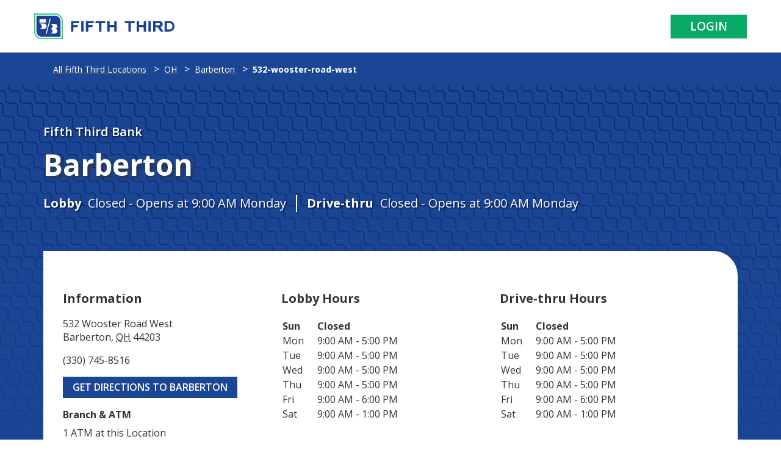

--- FILE ---
content_type: text/html;charset=utf-8
request_url: https://locations.53.com/oh/barberton/532-wooster-road-west.html
body_size: 7670
content:

<!DOCTYPE HTML>
<html lang="en-US">
    <head>
    <meta charset="UTF-8"/>
    <title>Fifth Third Bank</title>
    
    <meta name="description" content="Home Page containing list of states. "/>
    <meta name="template" content="locations"/>
    <meta name="viewport" content="width=device-width, initial-scale=1"/>
    

    
        <meta name="title" content="Fifth Third Bank"/>
        <meta name="Description" content="Home Page containing list of states. "/>
        <meta property="og:title" content="Fifth Third Bank"/>
        <meta property="og:description" content="Home Page containing list of states. "/>
    

    <meta property="twitter:card" content="summary"/>
    <meta property="og:type" content="website"/>
    <meta property="og:url" content="/content/locations-fifth-third/state/city/details.html"/>

    <link rel="shortcut icon" href="/etc/designs/fifth-third/favicons/favicon.ico" type="image/x-icon"/>
    <link rel="icon" href="/etc/designs/fifth-third/favicons/favicon.ico" type="image/x-icon"/>

    
    
    
        <script src="https://assets.adobedtm.com/cadf1530cead/0e77c835aa00/launch-c1d8489a0372.min.js" async></script>
    

    
    
<link rel="canonical" href="/content/locations-fifth-third/state/city/details.html"/>

    

    


	
    
<link rel="stylesheet" href="/etc.clientlibs/fifth-third-mig/clientlibs/clientlib-base.1d8b7e37cc69d8f8b27b33a435f70260.css" type="text/css">
<script src="/etc.clientlibs/core/wcm/components/commons/site/clientlibs/container.js"></script>
<script src="/etc.clientlibs/fifth-third-mig/clientlibs/clientlib-base.js"></script>




    
    
    

    

    
    
    
<link rel="stylesheet" href="/etc.clientlibs/fifth-third-mig/clientlibs/clientlib-localtion.7a633f8950949ca59a5ce6237fee4cd6.css" type="text/css">



    

    
    
</head>
    <body class="page basicpage locationFTB" id="page-6a42e99683">
        
        
        
            




            



            
<div class="root container responsivegrid">

    
    
    
    <div id="container-33c6f33545" class="cmp-container">
        
        <div class="experiencefragment">
<div id="experiencefragment-f980fb492d" class="cmp-experiencefragment cmp-experiencefragment--header">
<!--
  ~ ADOBE CONFIDENTIAL
  ~ __________________
  ~
  ~ Copyright 2017 Adobe Systems Incorporated
  ~ All Rights Reserved.
  ~
  ~ NOTICE:  All information contained herein is, and remains
  ~ the property of Adobe Systems Incorporated and its suppliers,
  ~ if any.  The intellectual and technical concepts contained
  ~ herein are proprietary to Adobe Systems Incorporated and its
  ~ suppliers and are protected by trade secret or copyright law.
  ~ Dissemination of this information or reproduction of this material
  ~ is strictly forbidden unless prior written permission is obtained
  ~ from Adobe Systems Incorporated.
  -->


<div>
    <div class="root container responsivegrid">

    
    <div id="container-e74d667bc1" class="cmp-container">
        


<div class="aem-Grid aem-Grid--12 aem-Grid--default--12 ">
    
    <div class="header aem-GridColumn aem-GridColumn--default--12">

    <div class="Header" id="Header">
        <div class="Header-logoWrapper ">
            
            <a href="https://www.53.com/content/fifth-third/en.html?_gl=1*1wdrg40*_gcl_au*MTM3NzA0ODQ2Ny4xNzYzNzk3MDk" class="Header-logoLink" data-ya-track="headerlogo">
                <img src="/content/dam/ftfth-third-mig/locations/header_logo.svg/_jcr_content/renditions/original" class="Header-logoImage l-hidden-xs " alt="Fifth Third Bank" id="brand-logo"/>
                <img src="/content/dam/ftfth-third-mig/locations/header_mobile.svg/_jcr_content/renditions/original" class="Header-logoImage--mobile l-visible-only-xs" alt="Fifth Third Bank"/>
            </a>
        </div>
        
            <ul class="Header-links">
                <li class="Header-link">
                    <a href="https://www.53.com/content/fifth-third/en/login.html" class="Header-login Button--login" data-ya-track="log_in">Login</a>
                </li>
            </ul>
        
        
        </div>
    </div>




    
<link rel="stylesheet" href="/etc.clientlibs/fifth-third-mig/components/content/header/clientlib.dd382360874c87f227920580b24dd661.css" type="text/css">
<script src="/etc.clientlibs/fifth-third-mig/components/content/header/clientlib.js"></script>



</div>

    
</div>

    </div>

    
</div>

</div></div>

    
</div>
<div class="container responsivegrid">

    
    <div id="container-3ed830f61a" class="cmp-container">
        


<div class="aem-Grid aem-Grid--12 aem-Grid--default--12 ">
    
    <div class="locationDetHero aem-GridColumn aem-GridColumn--default--12">

    
<link rel="stylesheet" href="/etc.clientlibs/fifth-third-mig/components/content/locations/locationDetHero/clientlib.018a550fa1fcd22fa6ac01f5782566f4.css" type="text/css">




<div class="locationDetHero">
	
       <section class="locDetHero" data-ya-scope="locdethero">
          <div class="locDetHero-topWrap">
             <div class="locDetHero-topContainer l-container">
                <h1 class="locDetHero-title">
                   <span class="LocationName" itemprop="name" id="location-name"><span class="LocationName-brand">Fifth Third Bank</span>
                      <span class="LocationName-geo">Barberton</span></span>
                </h1>
                <div class="locDetHero-hoursTodayWrap Text--white">
                   <div class="locDetHero-hoursToday locDetHero-hoursToday--lobby">
                    <span class="locDetHero-hoursTodayLabel Text--bold">Lobby</span>
                        <span class="Hours-status" style="display:none;">
                            <span class="Hours-statusText">
                            <span class="Hours-statusText--current"></span>
                            <span> - </span>
                            <span class="Hours-statusText--next"></span>
                    </span>
                    <span class="HoursInterval-time"></span>
                    </span>
                   </div>
                   <div class="locDetHero-hoursToday locDetHero-hoursToday--driveUp">
                        <span class="locDetHero-hoursTodayLabel Text--bold">Drive-thru</span>
                            <span class="Hours-status" style="display:none;">
                                <span class="Hours-statusText">
                                <span class="Hours-statusText--current"></span>
                                <span> - </span>
                                <span class="Hours-statusText--next"></span>
                        </span>
                        <span class="HoursInterval-time"></span>
                        </span>
                   </div>
                </div>
             </div>
          </div>
          

    
<link rel="stylesheet" href="/etc.clientlibs/fifth-third-mig/components/content/locations/locationDetails/clientlibs.892a1b6b5fbb37bcbc9829fb96ac99cd.css" type="text/css">





	
		
            <div class="locationDetils">
               <div class="l-container">
                  <div class="locDet-main">
                     <div class="locDet-col locDet-col-info">
                        <h2 class="locDet-subheading">Information</h2>
                        <div class="locDet-address">
                           <span class="coordinates" itemprop="geo" itemscope="" itemtype="http://schema.org/GeoCoordinates"><meta itemprop="latitude" content="41.019653"/><meta itemprop="longitude" content="-81.621195"/></span>
                           <address class="c-address" id="address" itemscope="" itemtype="http://schema.org/PostalAddress" itemprop="address" data-country="US">
                              <meta itemprop="addressLocality" content="Florence"/><meta itemprop="streetAddress" content="532 Wooster Road West"/>
                              <div class="c-AddressRow">
                                 <span class="c-address-street-1">532 Wooster Road West</span>
                              </div>
                              <div class="c-AddressRow">
                                 <span class="c-address-city">Barberton</span><span>,</span>
                                 <abbr title="OH" aria-label="OH" class="c-address-state" itemprop="addressRegion">OH</abbr>
                                 <span class="c-address-postal-code" itemprop="postalCode">44203</span>
                              </div>
                              <div class="c-AddressRow">
                                 <abbr title="United States" aria-label="United States" class="c-address-country-name c-address-country-us" itemprop="addressCountry" style="display: none">US</abbr>
                              </div>
                           </address>
                        </div>
                        <div class="locDet-phone">
                           <div class="Phone Phone--main">
                              <div class="Phone-label">
                                 <span class="sr-only">phone</span>
                              </div>
                              <div class="Phone-numberWrapper">
                                 <div class="Phone-display Phone-display--withLink" itemprop="telephone" id="phone-main">
                                    (330) 745-8516
                                 </div>
                                 <div class="Phone-linkWrapper">
                                    <a class="Phone-link" href="tel:+13307458516" data-ya-track="phone">(330) 745-8516</a>
                                 </div>
                              </div>
                           </div>
                        </div> 
                        <div class="locDet-directions">
                           <div class="c-get-directions">
                              <div class="c-get-directions-button-wrapper">
                                 <a class="c-get-directions-button" href="https://google.com/maps/search/?api=1&query=532+Wooster+Road+West%2C+Barberton%2C+OH+44203+Summit&output=classic" data-ga-category="Get Directions" data-ya-track="directions" target="_blank" rel="noopener noreferrer">Get Directions to Barberton<span class="sr-only wcag-new-tab-hover">&nbsp;Link Opens in New Tab</span></a>
                              </div>
                           </div> 
                        </div>
                        <div class="locDet-type Text--bold">Branch &amp; ATM</div>
                        <div class="locDet-atmNumber">
                           <span class="atm-num">1 ATM</span> at this Location
                        </div>
                     </div>
                     <div class="locDet-col locDet-col--lobby">
                        <div class="c-hours">
                           <h3 class="c-hours-title" aria-level="3">Lobby Hours</h3>
                           <div class="c-hours-details-wrapper hoursTable" style="display:none;" data-days='{&#34;HoursSunday&#34;:&#34;Closed&#34;,&#34;HoursMonday&#34;:&#34;9am-5pm&#34;,&#34;HoursTuesday&#34;:&#34;9am-5pm&#34;,&#34;HoursWednesday&#34;:&#34;9am-5pm&#34;,&#34;HoursThursday&#34;:&#34;9am-5pm&#34;,&#34;HoursFriday&#34;:&#34;9am-6pm&#34;,&#34;HoursSaturday&#34;:&#34;9am-1pm&#34;}' data-zone='OH' data-tableTypePrefix='Hours'>
                              <table class="c-hours-details">
                                <thead class="sr-only">
                                    <tr>
                                       <th scope="col">Day of the Week</th>
                                       <th scope="col">Hours</th>
                                    </tr>
                                 </thead>
                                 <tbody class="hoursTableBody"></tbody>
                              </table>
                           </div>
                        </div>
                     </div>
                     <div class="locDet-col locDet-col--driveUp">
                        <div class="c-hours">
                           <h3 class="c-hours-title" aria-level="3">Drive-thru Hours</h3>
                           <div class="c-hours-details-wrapper hoursTable" style="display:none;" data-days='{&#34;DriveUpHoursSunday&#34;:&#34;Closed&#34;,&#34;DriveUpHoursMonday&#34;:&#34;9am-5pm&#34;,&#34;DriveUpHoursTuesday&#34;:&#34;9am-5pm&#34;,&#34;DriveUpHoursWednesday&#34;:&#34;9am-5pm&#34;,&#34;DriveUpHoursThursday&#34;:&#34;9am-5pm&#34;,&#34;DriveUpHoursFriday&#34;:&#34;9am-6pm&#34;,&#34;DriveUpHoursSaturday&#34;:&#34;9am-1pm&#34;}' data-zone='OH' data-tableTypePrefix='DriveUpHours'>
                              <table class="c-hours-details">
                                <thead class="sr-only">
                                    <tr>
                                       <th scope="col">Day of the Week</th>
                                       <th scope="col">Hours</th>
                                    </tr>
                                 </thead>
                                 <tbody class="hoursTableBody"></tbody>
                              </table>
                           </div>
                        </div>
                     </div>
                  </div>
               </div>
            </div>
		
	


    
<script src="/etc.clientlibs/fifth-third-mig/components/content/locations/locationDetails/clientlibs.js"></script>



       </section>
     
</div>


</div>
<div class="locationHelpAbout aem-GridColumn aem-GridColumn--default--12">
    
<link rel="stylesheet" href="/etc.clientlibs/fifth-third-mig/components/content/locations/locationHelpAbout/clientlib.2d6101abdfad714277416f1f0da420c6.css" type="text/css">






	
		
            <section class="Help" data-ya-scope="help">
                <div class="Help-container l-container">
                    <h2 class="Help-title" aria-level="2">We&#39;re here to help:</h2>
                    <a href="https://timetrade.com/app/fifththirdbank/workflows/53LPA/schedule?locationId=642" class="Help-button Help-button--schedule Button" data-ya-track="schedule_appointment" target="blank" aria-label="Schedule an appointment at the Effingham branch">Schedule Appointment</a><a class="Help-button Help-button--originator Button" href="https://mortgageadvisors.53.com/search" data-ya-track="find_a_originator">Mortgage Loan Originator</a><a class="Help-button Help-button--advisor Button" href="http://securitiesadvisors.53.com/" data-ya-track="find_a_fin_advisor">Find a Financial Advisor</a>
                </div>
            </section>
            <section class="About">
                <div class="About-container l-container">
                    <div class="About-row l-row">
                        <div class="About-left l-col-sm-12-down l-col-md-6-up">
                            <h2 class="About-title Heading--major" aria-level="2">
                                About Fifth Third Bank Barberton
                            </h2>
                            <div class="About-description">
                                <div class="c-description">
                                    
                                        <p>Welcome to Fifth Third Bank Barberton – we look forward to serving you! From using valuable tools like Online and Mobile Banking to taking advantage of our suite of banking products, we’ll help you find a solution that fits your unique financial needs. Find out how we can help you with checking, savings, credit cards, mobile banking, and more at Fifth Third Bank in Barberton, OH. Visit us at the Barberton location today, or contact us at (330) 745-8516.</p>

                                    
                                </div>
                            </div>
                        </div>
                        <div class="About-right l-col-sm-12-down l-col-md-6-up">
                            <div class="About-services">
                                <h3 class="About-servicesTitle">Featured Services</h3>
                                <ul class="About-servicesList">
                                    
                                        <li class="About-servicesItem" itemprop="makesOffer" itemscope="" itemtype="http://schema.org/Offer">
                                            <span itemprop="itemOffered" itemscope="" itemtype="http://schema.org/Service">
                                                <span itemprop="name">Checking Accounts</span>
                                            </span>
                                        </li>
                                    
                                        <li class="About-servicesItem" itemprop="makesOffer" itemscope="" itemtype="http://schema.org/Offer">
                                            <span itemprop="itemOffered" itemscope="" itemtype="http://schema.org/Service">
                                                <span itemprop="name">Savings Accounts &amp; CDs</span>
                                            </span>
                                        </li>
                                    
                                        <li class="About-servicesItem" itemprop="makesOffer" itemscope="" itemtype="http://schema.org/Offer">
                                            <span itemprop="itemOffered" itemscope="" itemtype="http://schema.org/Service">
                                                <span itemprop="name">Credit Cards</span>
                                            </span>
                                        </li>
                                    
                                        <li class="About-servicesItem" itemprop="makesOffer" itemscope="" itemtype="http://schema.org/Offer">
                                            <span itemprop="itemOffered" itemscope="" itemtype="http://schema.org/Service">
                                                <span itemprop="name">Online &amp; Mobile Banking</span>
                                            </span>
                                        </li>
                                    
                                        <li class="About-servicesItem" itemprop="makesOffer" itemscope="" itemtype="http://schema.org/Offer">
                                            <span itemprop="itemOffered" itemscope="" itemtype="http://schema.org/Service">
                                                <span itemprop="name">Investment Services</span>
                                            </span>
                                        </li>
                                    
                                        <li class="About-servicesItem" itemprop="makesOffer" itemscope="" itemtype="http://schema.org/Offer">
                                            <span itemprop="itemOffered" itemscope="" itemtype="http://schema.org/Service">
                                                <span itemprop="name">Consumer Loans</span>
                                            </span>
                                        </li>
                                    
                                        <li class="About-servicesItem" itemprop="makesOffer" itemscope="" itemtype="http://schema.org/Offer">
                                            <span itemprop="itemOffered" itemscope="" itemtype="http://schema.org/Service">
                                                <span itemprop="name">Safe Deposit Boxes</span>
                                            </span>
                                        </li>
                                    
                                </ul>
                                <a class="About-servicesLink Link--primary" href="https://www.53.com" aria-label="Learn more about Fifth Third Bank and our services at 53.com" data-ya-track="cta_about">Learn more at 53.com</a>
                            </div>
                        </div>
                    </div>
                </div>
            </section>
        
	

</div>
<div class="container responsivegrid aem-GridColumn aem-GridColumn--default--12">

    
    <div id="featuredProducts" class="cmp-container">
        


<div class="aem-Grid aem-Grid--12 aem-Grid--default--12 ">
    
    <div class="text aem-GridColumn aem-GridColumn--default--12"><div class="ftb-mig-text">
    
<div id="locTitle" class="cmp-text">
    <h2>Featured Product</h2>

</div>

    


</div>


    


</div>
<div class="container responsivegrid aem-GridColumn aem-GridColumn--default--12">

    
    <div id="container-0a4d26b6e9" class="cmp-container">
        


<div class="aem-Grid aem-Grid--12 aem-Grid--default--12 ">
    
    <div class="teaser aem-GridColumn aem-GridColumn--default--12">
<div id="checkingAccounts" class="cmp-teaser">
    <a class="cmp-teaser__link" href="https://www.53.com/personal-banking/checking/?_gl=1*32p9c8*_gcl_au*MTM3NzA0ODQ2Ny4xNzYzNzk3MDk4">
        <div class="cmp-teaser__content">
            
    <p class="cmp-teaser__pretitle">Checking Accounts</p>

            
    

            
    

            
    

        </div>
        
    <div class="cmp-teaser__image">
<div data-cmp-is="image" data-cmp-src="/content/locations-fifth-third/state/city/details/_jcr_content/root/container/featuredProducts/container/teaser_1.coreimg{.width}.png/1765556509632/checking-accounts-icon.png" data-asset-id="263a3931-30b7-4316-8ff9-8328dbf8d6ba" data-cmp-filereference="/content/dam/ftfth-third-mig/locations/checking_accounts_icon.png" id="checkingAccounts-image" data-cmp-hook-image="imageV3" class="cmp-image" itemscope itemtype="http://schema.org/ImageObject">
    
        <img src="/content/locations-fifth-third/state/city/details/_jcr_content/root/container/featuredProducts/container/teaser_1.coreimg.png/1765556509632/checking-accounts-icon.png" loading="lazy" class="cmp-image__image" itemprop="contentUrl" width="196" height="196" alt="Checking Accounts"/>
    
    
    
</div>

    

</div>

    </a>
</div>

    

</div>
<div class="teaser aem-GridColumn aem-GridColumn--default--12">
<div id="savings" class="cmp-teaser">
    <a class="cmp-teaser__link" href="https://www.53.com/personal-banking/savings/?_gl=1*lho3d3*_gcl_au*MTM3NzA0ODQ2Ny4xNzYzNzk3MDk4">
        <div class="cmp-teaser__content">
            
    <p class="cmp-teaser__pretitle">Savings &amp; CDs</p>

            
    

            
    

            
    

        </div>
        
    <div class="cmp-teaser__image">
<div data-cmp-is="image" data-cmp-src="/content/locations-fifth-third/state/city/details/_jcr_content/root/container/featuredProducts/container/teaser_2.coreimg{.width}.png/1765556508155/saving-cds-icon.png" data-asset-id="061edf7a-4d0c-430b-aa71-51ddc96ab732" data-cmp-filereference="/content/dam/ftfth-third-mig/locations/saving_cds_icon.png" id="savings-image" data-cmp-hook-image="imageV3" class="cmp-image" itemscope itemtype="http://schema.org/ImageObject">
    
        <img src="/content/locations-fifth-third/state/city/details/_jcr_content/root/container/featuredProducts/container/teaser_2.coreimg.png/1765556508155/saving-cds-icon.png" loading="lazy" class="cmp-image__image" itemprop="contentUrl" width="196" height="196" alt="Savings"/>
    
    
    
</div>

    

</div>

    </a>
</div>

    

</div>
<div class="teaser aem-GridColumn aem-GridColumn--default--12">
<div id="onlineMobile" class="cmp-teaser">
    <a class="cmp-teaser__link" href="https://www.53.com/personal-banking/online-mobile-banking.html?_gl=1*6bfcr0*_gcl_au*MTM3NzA0ODQ2Ny4xNzYzNzk3MDk4">
        <div class="cmp-teaser__content">
            
    <p class="cmp-teaser__pretitle">Online &amp; Mobile Banking</p>

            
    

            
    

            
    

        </div>
        
    <div class="cmp-teaser__image">
<div data-cmp-is="image" data-cmp-src="/content/locations-fifth-third/state/city/details/_jcr_content/root/container/featuredProducts/container/teaser_3.coreimg{.width}.png/1765556514275/online-banking-icon.png" data-asset-id="478b18c3-f661-4628-81a4-e25c41c42fcf" data-cmp-filereference="/content/dam/ftfth-third-mig/locations/online_banking_icon.png" id="onlineMobile-image" data-cmp-hook-image="imageV3" class="cmp-image" itemscope itemtype="http://schema.org/ImageObject">
    
        <img src="/content/locations-fifth-third/state/city/details/_jcr_content/root/container/featuredProducts/container/teaser_3.coreimg.png/1765556514275/online-banking-icon.png" loading="lazy" class="cmp-image__image" itemprop="contentUrl" width="196" height="196" alt="Online &amp; Mobile Banking"/>
    
    
    
</div>

    

</div>

    </a>
</div>

    

</div>
<div class="teaser aem-GridColumn aem-GridColumn--default--12">
<div id="creditCard" class="cmp-teaser">
    <a class="cmp-teaser__link" href="https://www.53.com/personal-banking/credit-cards/?_gl=1*13ujzi*_gcl_au*MTM3NzA0ODQ2Ny4xNzYzNzk3MDk4">
        <div class="cmp-teaser__content">
            
    <p class="cmp-teaser__pretitle">Credit Cards</p>

            
    

            
    

            
    

        </div>
        
    <div class="cmp-teaser__image">
<div data-cmp-is="image" data-cmp-src="/content/locations-fifth-third/state/city/details/_jcr_content/root/container/featuredProducts/container/teaser_4.coreimg{.width}.png/1765556503352/credit-card-icon.png" data-asset-id="504c87bc-b352-4706-a9f6-5cfb2cd935e4" data-cmp-filereference="/content/dam/ftfth-third-mig/locations/credit_card_icon.png" id="creditCard-image" data-cmp-hook-image="imageV3" class="cmp-image" itemscope itemtype="http://schema.org/ImageObject">
    
        <img src="/content/locations-fifth-third/state/city/details/_jcr_content/root/container/featuredProducts/container/teaser_4.coreimg.png/1765556503352/credit-card-icon.png" loading="lazy" class="cmp-image__image" itemprop="contentUrl" width="196" height="196" alt="Credit Cards"/>
    
    
    
</div>

    

</div>

    </a>
</div>

    

</div>

    
</div>

    </div>

    
</div>

    
</div>

    </div>

    
</div>
<div class="locationBreadcrumb aem-GridColumn aem-GridColumn--default--12">

<!-- Page-level schema: FinancialService -->
<div itemscope itemtype="http://schema.org/FinancialService">

    <!-- Breadcrumb navigation with Schema.org BreadcrumbList -->
    <nav class="breadcrumbs" role="navigation" aria-label="Breadcrumb" itemscope itemtype="http://schema.org/BreadcrumbList">

        <ol class="c-breadcrumbs__list">
            
                <li class="c-breadcrumbs__item" itemscope itemprop="itemListElement" itemtype="http://schema.org/ListItem">

                    
                        <a href="/content/locations-fifth-third.html" class="c-breadcrumbs__link" itemprop="item">
                            <span class="c-breadcrumbs__name" itemprop="name">All Fifth Third Locations</span>
                        </a>
                    


                    

                    <meta itemprop="position"/>
                </li>
            
                <li class="c-breadcrumbs__item" itemscope itemprop="itemListElement" itemtype="http://schema.org/ListItem">

                    
                        <a href="/oh.html" class="c-breadcrumbs__link" itemprop="item">
                            <span class="c-breadcrumbs__name" itemprop="name">OH</span>
                        </a>
                    


                    

                    <meta itemprop="position"/>
                </li>
            
                <li class="c-breadcrumbs__item" itemscope itemprop="itemListElement" itemtype="http://schema.org/ListItem">

                    
                        <a href="/oh/barberton.html" class="c-breadcrumbs__link" itemprop="item">
                            <span class="c-breadcrumbs__name" itemprop="name">Barberton</span>
                        </a>
                    


                    

                    <meta itemprop="position"/>
                </li>
            
                <li class="c-breadcrumbs__item" itemscope itemprop="itemListElement" itemtype="http://schema.org/ListItem">

                    


                    
                        <span class="c-breadcrumbs__name" itemprop="name" aria-current="page">532-wooster-road-west</span>
                    

                    <meta itemprop="position"/>
                </li>
            
        </ol>
    </nav>
    <!-- Other page content can go here -->

</div>


    
<link rel="stylesheet" href="/etc.clientlibs/fifth-third-mig/components/content/breadcrumb/clientlibs.2bb65d1d4d47bd1e437c274acecc4a71.css" type="text/css">



</div>
<div class="button Button aem-GridColumn aem-GridColumn--default--12">


    
        <!-- 1) Default -->
        <a href="/content/locations-fifth-third/search.html" class="c-button" role="button" target="_self">
            FIND ANOTHER LOCATION
        </a>
    
    
    




    
<link rel="stylesheet" href="/etc.clientlibs/fifth-third-mig/components/content/button/clientlibs.c3c020e342c687056a5334e185b3f208.css" type="text/css">
<script src="/etc.clientlibs/fifth-third-mig/components/content/button/clientlibs.js"></script>


</div>

    
</div>

    </div>

    
</div>
<div class="experiencefragment locationFooter">
<div id="experiencefragment-f418299d1d" class="cmp-experiencefragment cmp-experiencefragment--footer">
<!--
  ~ ADOBE CONFIDENTIAL
  ~ __________________
  ~
  ~ Copyright 2017 Adobe Systems Incorporated
  ~ All Rights Reserved.
  ~
  ~ NOTICE:  All information contained herein is, and remains
  ~ the property of Adobe Systems Incorporated and its suppliers,
  ~ if any.  The intellectual and technical concepts contained
  ~ herein are proprietary to Adobe Systems Incorporated and its
  ~ suppliers and are protected by trade secret or copyright law.
  ~ Dissemination of this information or reproduction of this material
  ~ is strictly forbidden unless prior written permission is obtained
  ~ from Adobe Systems Incorporated.
  -->


<div>
    <div class="root container responsivegrid">

    
    <div id="container-249ab221fb" class="cmp-container">
        


<div class="aem-Grid aem-Grid--12 aem-Grid--default--12 ">
    
    <div class="container responsivegrid aem-GridColumn aem-GridColumn--default--12">

    
    <div id="container-6d9d1e4989" class="cmp-container">
        


<div class="aem-Grid aem-Grid--12 aem-Grid--default--12 ">
    
    <div class="accordion panelcontainer aem-GridColumn aem-GridColumn--default--12"><div class="ftb-mig-accordion">
    
<div id="Footer-disclosureTitle" class="cmp-accordion" data-cmp-is="accordion" data-placeholder-text="false">
    <div class="cmp-accordion__item" data-cmp-hook-accordion="item" data-cmp-data-layer="{&#34;Footer-disclosureTitle-item-e4ebd829ef&#34;:{&#34;@type&#34;:&#34;core/wcm/components/accordion/v1/accordion/item&#34;,&#34;repo:modifyDate&#34;:&#34;2025-12-10T12:40:43Z&#34;,&#34;dc:title&#34;:&#34;NOTICES &amp; DISCLOSURES&#34;}}" id="Footer-disclosureTitle-item-e4ebd829ef">
        <h3 class="cmp-accordion__header">
            <button id="Footer-disclosureTitle-item-e4ebd829ef-button" class="cmp-accordion__button" type="button" aria-controls="Footer-disclosureTitle-item-e4ebd829ef-panel" data-cmp-hook-accordion="button">
                <span class="cmp-accordion__title">NOTICES &amp; DISCLOSURES</span>
                <span class="cmp-accordion__icon"></span>
            </button>
        </h3>
        <div data-cmp-hook-accordion="panel" id="Footer-disclosureTitle-item-e4ebd829ef-panel" class="cmp-accordion__panel cmp-accordion__panel--hidden" role="region" aria-labelledby="Footer-disclosureTitle-item-e4ebd829ef-button"><div class="text"><div class="ftb-mig-text">
    
<div id="text-16ab8945ea" class="cmp-text">
    <p>Deposit and credit products provided by Fifth Third Bank, National Association. Member FDIC.<br />
<br />
Fifth Third Bank is part of a nationwide network of ATMs that charge no fees to customers of Fifth Third. Use your Fifth Third debit or ATM card to conduct no-fee transactions from ATMs listed on our ATM locator on 53.com or our Mobile Banking app. Fees will apply when using your credit card at any ATM to perform a cash advance or when using a credit card to withdraw cash. See the Deposit Account Rules &amp; Regulations for additional information on ATM fees and services. ATM network is fee free for Fifth Third Bank customers when using their debit card to withdraw cash. When you use an ATM not owned by us, you may be charged a fee by the ATM operator or any network used (and you may be charged a fee for a balance inquiry even if you do not complete a fund transfer). Non-Fifth Third ATM Transaction: $3.50 per transaction for all accounts, excluding Express Banking and ABLE Checking for which the fee will be $3.00; International Point of Sale/ATM Transaction Fee: 3.00% of Transaction Amount; Currency Conversion Fee: 0.20% of the Transaction Amount; International ATM Withdrawal: $5.00; Non-Fifth Third Cash Advance Debit Card Fee: Greater of $5 or 3.00% of the transaction amount up to a maximum of $10. </p>

</div>

    


</div>


    


</div>
</div>
    </div>

    
</div>

</div>


    
<link rel="stylesheet" href="/etc.clientlibs/fifth-third-mig/core/accordion/clientlibs.b754c311d3ddfcf099a1a1006f083d01.css" type="text/css">


</div>
<div class="container responsivegrid aem-GridColumn aem-GridColumn--default--12">

    
    <div id="footerCard" class="cmp-container">
        


<div class="aem-Grid aem-Grid--12 aem-Grid--default--12 ">
    
    <div class="teaser aem-GridColumn aem-GridColumn--default--12">
<div id="contectUs" class="cmp-teaser">
    
        <div class="cmp-teaser__content">
            
    

            
    <h2 class="cmp-teaser__title">
        Contact Us
    </h2>

            
    <div class="cmp-teaser__description"><p>Speak to a sales advisor about our products and services</p>
</div>

            
    <div class="cmp-teaser__action-container">
        
    <a class="cmp-teaser__action-link" id="contectUs-cta-62bedb6f43" href="tel:1-866-671-5353">1-866-671-5353</a>

    </div>

        </div>
        
    

    
</div>

    

</div>
<div class="teaser aem-GridColumn aem-GridColumn--default--12">
<div id="meetWithUs" class="cmp-teaser">
    
        <div class="cmp-teaser__content">
            
    

            
    <h2 class="cmp-teaser__title">
        Come Meet With Us
    </h2>

            
    <div class="cmp-teaser__description"><p>Schedule a time to chat with us about your financial needs</p>
</div>

            
    <div class="cmp-teaser__action-container">
        
    <a class="cmp-teaser__action-link" id="meetWithUs-cta-18fd5cbd03" href="https://timetrade.com/app/fifththirdbank/workflows/53PAL/schedule">Schedule a conversation</a>

    </div>

        </div>
        
    

    
</div>

    

</div>

    
</div>

    </div>

    
</div>
<div class="multilink aem-GridColumn--default--none aem-GridColumn aem-GridColumn--default--12 aem-GridColumn--offset--default--0">

<!--     Footer Navigation-->
    
        
            <div class="footer-nav" role="navigation" aria-label="Footer Navigation">
                <div class="footer-nav__links">
                    
                        <a class="footer-nav__link" href="https://www.53.com/content/fifth-third/en/personal-banking/about.html" aria-label="Learn more About Us">About Us</a>
                    
                        <a class="footer-nav__link" href="https://www.53.com/content/fifth-third/en/customer-service.html?_gl=1*13iaml0*_gcl_au*MTAyOTgyOTEzNy4xNzU0NDY5ODg0" aria-label="Learn more Customer Service">Customer Service</a>
                    
                        <a class="footer-nav__link" href="https://www.53.com/content/fifth-third/en/careers.html?_gl=1*13iaml0*_gcl_au*MTAyOTgyOTEzNy4xNzU0NDY5ODg0" aria-label="Learn more Careers">Careers</a>
                    
                        <a class="footer-nav__link" href="https://ir.53.com/home/default.aspx" aria-label="Learn more Investor Relations">Investor Relations</a>
                    
                        <a class="footer-nav__link" href="https://www.53.com/content/fifth-third/en/media-center.html" aria-label="Learn more Media Center">Media Center</a>
                    
                        <a class="footer-nav__link" href="https://www.53.com/content/fifth-third/en/privacy-security.html?_gl=1*1i99ak3*_gcl_au*MTAyOTgyOTEzNy4xNzU0NDY5ODg0" aria-label="Learn more Privacy &amp; Security">Privacy &amp; Security</a>
                    
                        <a class="footer-nav__link" href="https://www.53.com/content/fifth-third/en/sitemap.html?_gl=1*ln8qj5*_gcl_au*MTAyOTgyOTEzNy4xNzU0NDY5ODg0" aria-label="Learn more Site Map">Site Map</a>
                    
                </div>
            </div>
        

        

    
    
<link rel="stylesheet" href="/etc.clientlibs/fifth-third-mig/components/content/multilink/clientlibs.35bd3df392d2badcaf93020304fbc538.css" type="text/css">




</div>
<div class="socialshare aem-GridColumn aem-GridColumn--default--12">

<section class="Social social_section_wrapper variation2">
    <div class="l-container">
      <!-- Keep footer classes for styling while maintaining the section wrapper -->
      <div class="Footer-social">
        <div class="Footer-socialTitle ">Connect With Us</div>
        <div class="Footer-socialLinks">
          <div class="Social-content">
            <div class="Social-col">
              <a class="Footer-socialLink" href="https://www.facebook.com/fifththirdbank" data-ya-track="/content/dam/fifth-third/portraits/common/fb.svg" aria-label="Fifth Third Bank /content/dam/fifth-third/portraits/common/fb.svg">

                
                    <img class="Footer-socialImg" src="/content/dam/fifth-third/portraits/common/fb.svg"/>
                
                
              </a>
            </div>
          
            <div class="Social-col">
              <a class="Footer-socialLink" href="https://www.twitter.com/fifththird" data-ya-track="/content/dam/fifth-third/portraits/common/x.svg" aria-label="Fifth Third Bank /content/dam/fifth-third/portraits/common/x.svg">

                
                    <img class="Footer-socialImg" src="/content/dam/fifth-third/portraits/common/x.svg"/>
                
                
              </a>
            </div>
          
            <div class="Social-col">
              <a class="Footer-socialLink" href="https://www.instagram.com/fifththirdbank" data-ya-track="/content/dam/fifth-third/portraits/common/insta.svg" aria-label="Fifth Third Bank /content/dam/fifth-third/portraits/common/insta.svg">

                
                    <img class="Footer-socialImg" src="/content/dam/fifth-third/portraits/common/insta.svg"/>
                
                
              </a>
            </div>
          
            <div class="Social-col">
              <a class="Footer-socialLink" href="https://www.linkedin.com/showcase/fifth-third-commercial-bank/" data-ya-track="/content/dam/fifth-third/portraits/common/linkedin.svg" aria-label="Fifth Third Bank /content/dam/fifth-third/portraits/common/linkedin.svg">

                
                    <img class="Footer-socialImg" src="/content/dam/fifth-third/portraits/common/linkedin.svg"/>
                
                
              </a>
            </div>
          
            <div class="Social-col">
              <a class="Footer-socialLink" href="https://www.youtube.com/user/fifththirdbank" data-ya-track="/content/dam/fifth-third/portraits/common/youtube.svg" aria-label="Fifth Third Bank /content/dam/fifth-third/portraits/common/youtube.svg">

                
                    <img class="Footer-socialImg" src="/content/dam/fifth-third/portraits/common/youtube.svg"/>
                
                
              </a>
            </div>
          
            <div class="Social-col">
              <a class="Footer-socialLink" href="https://www.tiktok.com/@fifththirdbank" data-ya-track="/content/dam/fifth-third/portraits/common/tiktok.svg" aria-label="Fifth Third Bank /content/dam/fifth-third/portraits/common/tiktok.svg">

                
                    <img class="Footer-socialImg" src="/content/dam/fifth-third/portraits/common/tiktok.svg"/>
                
                
              </a>
            </div>
          </div>
        </div>
      </div>
    </div>
</section>


        
    
<link rel="stylesheet" href="/etc.clientlibs/fifth-third-mig/components/content/socialshare/clientlibs.3e578400f8312203792d44f4a43f83c0.css" type="text/css">



        </div>
<div class="text aem-GridColumn aem-GridColumn--default--12"><div class="ftb-mig-text">
    
<div id="Footer-copyright" class="cmp-text">
    <p>Copyright © 2025 Fifth Third Bank, National Association, All Rights Reserved Member FDIC, <img alt="" src="https://privatebankadvisors.53.com/fifththird/www.53.com/assets/images/icons/equal_housing_logo.png"/> Equal Housing Lender</p>

</div>

    


</div>


    


</div>
<div class="image aem-GridColumn aem-GridColumn--default--12">
<div data-cmp-is="image" data-cmp-lazythreshold="0" data-cmp-src="/content/experience-fragments/locations-fifth-third/us/en/site/footer/master/_jcr_content/root/container/logo.coreimg{.width}.svg/1765556512779/footer-logo.svg" data-asset="/content/dam/ftfth-third-mig/locations/footer_logo.svg" data-asset-id="6f1bf4e5-47c6-42a1-9aa6-f485ee2d9b7f" data-title="Fifth Third Bank" id="Footer-logoLin" class="cmp-image" itemscope itemtype="http://schema.org/ImageObject">
    <a class="cmp-image__link" href="https://www.53.com/content/fifth-third/en.html?_gl=1*352u8u*_gcl_au*MTM3NzA0ODQ2Ny4xNzYzNzk3MDk4" data-cmp-hook-image="link">
        
            
            <img src="/content/dam/ftfth-third-mig/locations/footer_logo.svg" class="cmp-image__image" itemprop="contentUrl" data-cmp-hook-image="image" alt="Fifth Third Bank"/>
            
        
    </a>
    
    
</div>

    

</div>

    
</div>

    </div>

    
</div>

    
</div>

    </div>

    
</div>

</div></div>

    
</div>

        
    </div>

</div>


            
    
    
<script src="/etc.clientlibs/fifth-third-mig/clientlibs/clientlib-localtion.js"></script>



    

    

    

    
    
    

            

        
    <link rel="stylesheet" type="text/css"  href="/B-OnUZmiKM/5_emraXPZ_/4kuXi3/TRsSRSxITAw/JSBEWgs/oMTFZ"><script  src="/B-OnUZmiKM/5_emraXPZ_/4kuXi3/TRsSRSxITAw/GBdyUgJ/RDl4p" async defer></script><div id="sec-overlay" style="display:none;"><div id="sec-container"></div></div></body>
</html>


--- FILE ---
content_type: text/css;charset=utf-8
request_url: https://locations.53.com/etc.clientlibs/fifth-third-mig/clientlibs/clientlib-localtion.7a633f8950949ca59a5ce6237fee4cd6.css
body_size: 7597
content:

.locationFTB {

    display: -webkit-box;
    display: -ms-flexbox;
    display: flex;
    -webkit-box-orient: vertical;
    -webkit-box-direction: normal;
    -ms-flex-direction: column;
    flex-direction: column;
    width: 100%;
    min-height: 100%;
    -webkit-box-flex: 1;
    -ms-flex-positive: 1;
    flex-grow: 1;
    margin: 0;
}

.locationFTB a, span {
                border: 0;
                border-radius: 0;
                color: inherit;
                font: inherit;
                font-size: 100%;
                margin: 0;
                padding: 0;
                vertical-align: baseline;
                text-decoration: none
            }

.locationFTB .header {
    background: #fff;
        }

.locationFTB .aem-Grid.aem-Grid--default--12 > .aem-GridColumn.aem-GridColumn--default--12 {
  float: none;
  clear: none;
  width: 100%;
}


    .locationFTB .Header {
    height: 5.375rem;
    display: -webkit-box;
    display: -ms-flexbox;
    display: flex;
    -webkit-box-align: center;
    -ms-flex-align: center;
    align-items: center;
    -webkit-box-pack: justify;
    -ms-flex-pack: justify;
    justify-content: space-between;
    position: relative;
    margin: auto;
    max-width: 75rem;
    padding: 0 1rem;
    width: auto;
}


.locationFTB .aem-Grid {
    display: grid;
        }

.locationFTB .locationBreadcrumb  {
    background-color: #1b4695;

}

.locationFTB .c-breadcrumbs__list {
    list-style: none;
    margin: 0;
    padding: 0;
    padding: 1rem 1rem;
}

.locationFTB .c-breadcrumbs__name {
    color: #fff;
        }

@media (min-width: 48rem) {
    .locationFTB .breadcrumbs {
        width: 48rem;
        padding-left: 1rem;
        padding-right: 1rem;
                                           margin-left: auto;
    margin-right: auto;
    }
}

                @media (min-width: 62rem) {
    .locationFTB .breadcrumbs {
        width: 62rem;
       padding-left: 1rem;
        padding-right: 1rem;
                                    margin-left: auto;
    margin-right: auto;   
    }
}

.locationFTB .c-breadcrumbs__item::after {
    content: ">";
    margin-left: 8px;
    color:#fff;
}


        @media (min-width: 62rem) {
    .locationFTB .locationBreadcrumb   {
        -webkit-box-ordinal-group: -98;
        -ms-flex-order: -99;
        order: -99;
    }
}


@media (min-width: 48rem) {
        .locationFTB .Header-logoLink {
        max-width: 14.375rem;
    }
}

 @media (min-width: 75rem) {
    .locationFTB .breadcrumbs {
        width: 73.125rem;
        padding-left: 1rem;
        padding-right: 1rem;
                                   margin-left: auto;
    margin-right: auto;
    }
}




.locationFTB .Header-logoLink {
    display: -webkit-box;
    display: -ms-flexbox;
    display: flex;
    -webkit-box-align: center;
    -ms-flex-align: center;
    align-items: center;
}

       .locationFTB .Header-links {
    margin-bottom: 0;
    margin-top: 0;
}


   .locationFTB .Button--login {
    -webkit-appearance: none;
    -moz-appearance: none;
    appearance: none;
    display: inline-block;
    text-decoration: none;
    white-space: nowrap;
    text-align: center;
    text-transform: uppercase;
    font-weight: 600;
    -webkit-transition: background-color .4s 
ease-in-out;
    transition: background-color .4s 
ease-in-out;
    font-size: 1.1875rem;
    line-height: 1.26;
    padding: .5rem 2rem;
    color: #fff;
    background-color: #08aa66;
}

        .locationFTB .locationFooter #Footer-copyright {
    font-size: .71875rem;
    line-height: 1.04;
    margin-bottom: 1rem;
}


.locationFTB .locationFooter .ftb-mig-text .cmp-text {
margin-left: 0;
padding-right: 0;
padding-left: 0;
padding-top: 0;
padding-bottom: 0;

}

    .locationFTB .locationFooter #Footer-logoLin a {

    padding-top: 1rem;
    padding-bottom: 2rem;
    display: block;
    max-width: 9.5rem;
 }

.locationFTB .locationFooter .footer-nav {
     padding-right: 0;
    padding-left: 0;
   padding-top: 0;
   padding-bottom: 0;
   margin: 0;
    margin-bottom: 1.5rem;
}

.locationFTB .locationFooter .footer-nav {
     padding-right: 0;
    padding-left: 0;
   padding-top: 0;
   padding-bottom: 0;
   margin: 0;
}

.locationFTB .locationFooter .footer-nav__links {
       margin-bottom: 1.5rem;
}

.locationFTB .locationFooter .footer-nav__link, .footer-nav__link:link, .footer-nav__link:visited {
    color: #000;
    text-decoration: underline;
}

.locationFTB .locationFooter .footer-nav__link:not(:last-child):after {
    content: "|";
    color: #bebfbf;
    padding: 0 .5rem;
    font-weight: 300;
    font-size: .8125rem;
    margin-right: -.25rem;
    display: inline-block;
}

    .locationFTB .locationFooter .ftb-mig-accordion .cmp-accordion {
        padding: 0;
        margin: 0;
    }

 @media (min-width: 1536px) {
    .locationFTB .locationFooter .ftb-mig-accordion .cmp-accordion {
        max-width: 1536px;
        padding: 0;
        margin: 0;
    }
}

@media (min-width: 1280px) {
    .locationFTB .locationFooter .ftb-mig-accordion .cmp-accordion {
        max-width: 1280px;
        padding: 0;
        margin: 0;
    }
}
@media (min-width: 1024px) {
    .locationFTB .locationFooter .ftb-mig-accordion .cmp-accordion {
        max-width: 1024px;
        padding: 0;
        margin: 0;
    }
}

.locationFTB .locationFooter .ftb-mig-accordion .cmp-accordion__button {
    background: none;
    border: none;
    width: 100%;
    text-align: left;
    font-size: 1rem;
    font-weight: 600;
    color: #333;
    padding: 0rem;
    cursor: pointer;
}

.locationFTB .locationFooter .ftb-mig-accordion .cmp-accordion__button::before {
    content: "+";
    display: inline-flex;
    align-items: center;
    justify-content: center;
    width: 15px;
    height: 15px;
    margin-right: 0.5rem;
    font-weight: bold;
    font-size: 1rem;
    color: #333;
    border: 2px solid #333;
    border-radius: 4px;
    box-sizing: border-box;
    vertical-align: middle;
}

.locationFTB .locationFooter .ftb-mig-accordion {
    padding-bottom: 2.5rem;
}

.locationFTB .locationFooter {
    font-size: 1rem;
    line-height: 1.5;
    color: #333;
    background-color: #f1f1f1;
    padding-top: 2rem;
    border-top: .0625rem solid #bebfbf;
    z-index: 1;
}
  .locationFTB .locationFooter .cmp-experiencefragment--footer {
                        max-width: 75rem;
    margin: 0 auto;
    position: relative;
    padding: .25rem 1.5rem;
                                        }


  .locationFTB .herobanner {
    height: 100%;
    display: -webkit-box;
    display: -ms-flexbox;
    display: flex;
    -webkit-box-align: center;
    -ms-flex-align: center;
    align-items: center;
}

            @media (min-width: 48rem) {
                .locationFTB .hero-banner {
                    width:48rem;
                    padding-left: 1rem;
                    padding-right: 1rem
                }
            }

            @media (min-width: 62rem) {
                .locationFTB .hero-banner {
                    width:62rem;
                    padding-left: 1rem;
                    padding-right: 1rem
                }
            }

            @media (min-width: 75rem) {
                .locationFTB .hero-banner {
                    width:73.125rem;
                    padding-left: 1rem;
                    padding-right: 1rem
                }
            }

            @media (max-width: 62rem) {
                .locationFTB .hero-banner {
                    -webkit-box-pack: center;
            		justify-content:center;
            		text-align: center;
                }
            }




.locationFTB .herobanner .cmp-teaser__title {
    line-height: 1.2;
    color: #fff;
    text-shadow: .125rem .125rem .125rem rgba(0, 0, 0, .5);
}
.locationFTB .herobanner .cmp-teaser__title {
    font-size: 1.25rem;
    font-family: Open Sans, sans-serif;
    font-weight: 600;
}

                            .locationFTB .herobanner .cmp-teaser__title {
                                padding: 0;
                                margin:0;
                            }

    .locationFTB .cmp-teaser__description {
    margin-top: 1rem;
}


.locationFTB .herobanner .cmp-teaser__description {
    font-size: 2rem;
    line-height: 1.25;
    font-family: Open Sans, sans-serif;
    font-weight: 700;
    color: #fff;
    text-shadow: .25rem .25rem .25rem rgba(51, 51, 51, .7);
}

                        .locationFTB .herobanner .cmp-teaser__description p {
                				padding: 0;
                                        margin:0;
                                    }

@media (min-width: 48rem) {
    .locationFTB .herobanner .cmp-teaser__description {
        font-size: 3rem;
        line-height: 1.08;
    }
}
.locationFTB .herobanner{background-image: -o-linear-gradient(90deg, rgb(27, 70, 149) 0%, rgba(27, 70, 149, 0.55) 58%, rgba(27, 70, 149, 0) 100%), url(//dynl.mktgcdn.com/p/L03_KB9YqszlhrQstZ2BZHx0XtmLt608o67Uxk-jNYk/1400x400.jpg);background-image: -ms-linear-gradient(90deg, rgb(27, 70, 149) 0%, rgba(27, 70, 149, 0.55) 58%, rgba(27, 70, 149, 0) 100%), url(//dynl.mktgcdn.com/p/L03_KB9YqszlhrQstZ2BZHx0XtmLt608o67Uxk-jNYk/1400x400.jpg);background-image: -moz-linear-gradient(90deg, rgb(27, 70, 149) 0%, rgba(27, 70, 149, 0.55) 58%, rgba(27, 70, 149, 0) 100%), url(//dynl.mktgcdn.com/p/L03_KB9YqszlhrQstZ2BZHx0XtmLt608o67Uxk-jNYk/1400x400.jpg);background-image: -webkit-linear-gradient(90deg, rgb(27, 70, 149) 0%, rgba(27, 70, 149, 0.55) 58%, rgba(27, 70, 149, 0) 100%), url(//dynl.mktgcdn.com/p/L03_KB9YqszlhrQstZ2BZHx0XtmLt608o67Uxk-jNYk/1400x400.jpg);background-image: linear-gradient(90deg, rgb(27, 70, 149) 0%, rgba(27, 70, 149, 0.55) 58%, rgba(27, 70, 149, 0) 100%), url(//dynl.mktgcdn.com/p/L03_KB9YqszlhrQstZ2BZHx0XtmLt608o67Uxk-jNYk/1400x400.jpg);background-size: cover;}

.locationFTB .herobanner {
    background-repeat: no-repeat;
    background-size: cover;
    background-color: #1b4695;
    height: 15.625rem;
}

 .locationFTB .hero-banner {
    height: 100%;
    display: -webkit-box;
    display: -ms-flexbox;
    display: flex;
    -webkit-box-align: center;
    -ms-flex-align: center;
    align-items: center;
}

@media (max-width: 61.9375rem) {
    .locationFTB .DirectoryHero-content {
        -webkit-box-pack: center;
        -ms-flex-pack: center;
        justify-content: center;
        text-align: center;
    }
}

@media (max-width: 47.9375rem) {
    .Header {
        height: 3.125rem
50px
;
        background-color: #1b4695;
        -webkit-box-pack: center;
        -ms-flex-pack: center;
        justify-content: center;
    }
}

@media (max-width: 47.9375rem) {
    .locationFTB .Button--login {
         width: inherit;
    }
}


.locationFTB .Button {
                        -webkit-appearance: none;
                    -moz-appearance: none;
                    appearance: none;
                    display: inline-block;
                    white-space: nowrap;
                    text-align: center;
                    text-transform: uppercase;
                    font-weight: 600;
                    -webkit-transition: background-color .4s ease-in-out;
                    transition: background-color .4s ease-in-out;
                    font-size: .875rem;
                    line-height: 1;
                    padding: .5rem 1rem;
                    color: #fff;
                    background-color: #1b4695
            }

            @media (min-width: 48rem) {
.locationFTB .Button {
                    font-size:1rem;
                    line-height: 1.19
                }
            }

            @media (max-width: 47.9375rem) {
.locationFTB .Button {
                    width:100%
                }
            }

.locationFTB .Button:hover {
                background-color: #2a6496
            }

.locationFTB .Button--mobileToggle {
                -webkit-appearance: none;
                -moz-appearance: none;
                appearance: none;
                display: inline-block;
                text-decoration: none;
                white-space: nowrap;
                text-align: center;
                text-transform: uppercase;
                font-weight: 600;
                -webkit-transition: background-color .4s ease-in-out;
                transition: background-color .4s ease-in-out;
                font-size: .875rem;
                line-height: 1.43;
                padding: .75rem 1rem;
                background-color: #fff;
                color: #1b4695;
                -webkit-box-shadow: 0 1px 2px 0 rgba(0,0,0,.2);
                box-shadow: 0 1px 2px 0 rgba(0,0,0,.2)
            }

.locationFTB .Button--mobileToggle:hover {
                background-color: #f1f1f1
            }

.locationFTB .Button--login {
                -webkit-appearance: none;
                -moz-appearance: none;
                appearance: none;
                display: inline-block;
                text-decoration: none;
                white-space: nowrap;
                text-align: center;
                text-transform: uppercase;
                font-weight: 600;
                -webkit-transition: background-color .4s ease-in-out;
                transition: background-color .4s ease-in-out;
                font-size: 1.1875rem;
                line-height: 1.26;
                padding: .5rem 2rem;
                color: #fff;
                background-color: #08aa66
            }

            @media (max-width: 47.9375rem) {
.locationFTB .Button--login {
                    width:100%
                }
            }

.locationFTB .Button--login:hover {
                background-color: #509132
            }


.locationFTB .Heading--major {
    font-size: 1.75rem;
    line-height: 1.14;
    font-family: Open Sans, sans-serif;
    font-weight: 700;
    color: #333;
}

.locationFTB .Button--login:hover {
                background-color: #509132
            }

.locationFTB .Link--primary {
                font-size: 1rem;
                line-height: 1.5;
                font-family: Open Sans,sans-serif;
                text-decoration: underline;
                color: #1b4695;
                font-weight: 700
            }

.locationFTB .Link--primary:hover {
                text-decoration: none;
                color: #2a6496
            }


                                                                                                                *,:after,:before {
                -webkit-box-sizing: border-box;
                box-sizing: border-box;
            }

            * {
                word-wrap: break-word;
                overflow-wrap: break-word;
            }



    @media (max-width: 61.9375rem) {
.locationFTB .l-col-sm-12-down {
        width: 100%;
        padding-left: 1rem;
        padding-right: 1rem;
    }
}

 @media (min-width: 62rem) {
    .StateList {
        padding-top: 3rem;
        padding-bottom: 4rem;
    }
}

/* @media (min-width: 75rem) {
    .Directory--ace {
        width: 73.125rem;
        padding-left: 1rem;
        padding-right: 1rem;
    }
}
@media (min-width: 62rem) {
    .Directory--ace {
        width: 62rem;
        padding-left: 1rem;
        padding-right: 1rem;
    }
}*/
/* @media (min-width: 48rem) {
    .Directory--ace {
        width: 48rem;
        padding-left: 1rem;
        padding-right: 1rem;
    }
} */

.Directory--ace {
max-width: 1140px;
width: 100%;
margin: 0 auto;
}

@media (max-width: 767px){
.Directory--ace {
max-width: 100%;
padding: 0 16px;
}
}
.Directory--ace {
    margin-left: auto;
    margin-right: auto;
    /* padding-left: 1rem;
    padding-right: 1rem;
    width: 100%; */
}
section {
    display: block;
}
div, ul {
    border: 0;
    border-radius: 0;
    color: inherit;
    font: inherit;
    font-size: 100%;
    margin: 0;
    padding: 0;
    vertical-align: baseline;
    text-decoration: none;
}
@media (min-width: 75rem) {
    .Directory--ace .Directory-listLinks {
        /* -webkit-column-count: 4; */
        -moz-column-count: 4;
        column-count: 4;
    }
}

ol, ul {
    list-style: none;
}
@media (min-width: 62rem) {
    .Directory--ace .Directory-listItem {
        padding-top: 1rem;
    }
}
.Directory--ace .Directory-listLink {
    font-size: 1rem;
    line-height: 1.5;
    font-family: Open Sans, sans-serif;
    text-decoration: underline;
    color: #1b4695;
    font-weight: 700;
    text-decoration: none;
}
.Directory--ace .Directory-listLink {
    display: inline-block;
}
.Directory--ace .Directory-listLink {
    display: inline-block;
}

.Directory--ace .Directory-listLink::after {
    color: #54565a;
    text-decoration: none;
    font-weight: 400;
}
.Directory--ace .Directory-listLink::after {
    content: attr(data-count);
    margin-left: 1ch;
}

/* without count and vertical view with line  */
.c-directory-list-content {
        -webkit-column-count: 2;
        -moz-column-count: 2;
        column-count: 2
    }

.c-directory-list-content {
    list-style-type: none;
    padding: 0;
    margin-top: 0;
    margin-bottom: 0
}

.c-directory-list-content-wrapper {
    margin-top: 15px;
    margin-bottom: 15px
}

.c-directory-list-content-item {
    text-transform: uppercase
}

.c-directory-list-content-item-count {
    margin-left: 6px;
    display: inline-block
}
@media (min-width: 992px) {
   .c-directory-list-content {
        -webkit-column-count:3;
        -moz-column-count: 3;
        column-count: 3
    }
}
@media (min-width: 992px) {
   .state-list-container .c-directory-list-content {
        padding-bottom: 80px
    }
}
.state-list-container .c-directory-list-content-wrapper {
    margin: 0
}

.state-list-container .c-directory-list-content-item {
    padding-top: 20px;
    padding-bottom: 20px;
    padding-left: 20px;
    border-bottom: 1px solid #CCC;
    text-transform: capitalize
}

.state-list-container .c-directory-list-content-item:first-child {
    border-top: 1px solid #CCC
}

@media (min-width: 992px) {
   .city-list-container {
        padding-bottom:80px
    }
}

@media (max-width: 991px) {
   .city-list-container {
        margin-top:30px
    }
}

.city-list-container .c-directory-list-content-wrapper {
    margin: 0
}

.city-list-container .c-directory-list-content-item {
    padding-top: 5px;
    padding-bottom: 5px;
    text-transform: capitalize
}

.location {
    position: relative;
    float: left;
    width: 100%;
    min-height: 1px;
    padding: 20px
}

@media (min-width: 768px) {
   .c-bread-crumbs-item a,.c-bread-crumbs-item:before,.c-bread-crumbs-name {
        color:#fff
    }

   .location {
        float: left;
        width: 33.3333333333%
    }

   .directory-title {
        padding-left: 40px
    }
}

@media (min-width: 768px) and (max-width:991px) {
   .location-link-separator {
        display:none
    }

   .location-link-wrapper {
        display: block
    }
}

@media (min-width: 992px) {
   .location-list-container {
        padding-bottom:70px
    }
}

@media (max-width: 991px) {
   .location-list-container {
        padding-top:30px
    }
}

.location-list-container .location {
    padding-top: 0
}

.location-list-container .location-links {
    font-weight: 700
}

.location-list-container .location-advisor-image {
    width: 60px;
    margin-right: 15px
}

@media (max-width: 767px) {
   .location-list-container .location {
        border-bottom:0;
        padding-bottom: 0
    }

   .location-list-container .location-links {
        border-bottom: 1px solid #CCC;
        padding-bottom: 20px
    }

   .location-list-container .location-advisor-image {
        padding-top: 15px
    }
}

.location-list-container .location-name {
    margin-bottom: 0
}

.location-list-container .location-name-link {
    margin-bottom: 10px;
    display: inline-block
}

.location-list-container .location-name-link span {
    font-size: 14px
}

.location-list-container .location .c-location-hours-today {
    margin-top: 3px
}

.location-list-container .location .c-address {
    margin-bottom: 0;
    margin-top: 3px
}

.location-list-container .location-branch-geomodifier {
    display: none
}

.directory-title {
    color: #fff
}

.directory-title-geomod {
    font-family: "Open Sans",sans-serif;
    font-size: 2.125rem;
    line-height: 2.125rem;
    font-weight: 600;
    color: #fff
}

@media (max-width: 1386px) {
   .directory-title-geomod {
        font-size:30px;
        line-height: 34px
    }
}

@media (min-width: 768px) {
   .directory-title-geomod {
        font-size:4rem;
        line-height: 4rem
    }
}

.directory-title-count {
    font-size: 1rem;
    line-height: 1.5rem;
    font-weight: 600;
    padding-left: 40px
}

@media (min-width: 768px) {
   .directory-title-count {
        font-size:1.75rem;
        line-height: 2.375rem
    }

   .row-divider {
        border-bottom: 1px solid #CCC
    }
}

.city-link,.state-link-name {
    line-height: 1.5rem;
    font-family: "Open Sans",sans-serif;
    font-weight: 400
}

@media (max-width: 991px) {
   .directory-copy.mobile {
        display:block;
        margin-bottom: 40px;
        margin-top: 0;
        padding: 0
    }
}

.row-divider {
    margin-bottom: 10px
}

@media (min-width: 768px) {
   .row-divider:last-child {
        border:none
    }
}

@media (max-width: 991px) {
   .row-divider:last-child {
        margin-bottom:0
    }
}

.state-link {
    -webkit-appearance: none;
    -moz-appearance: none;
    appearance: none;
    display: block;
    width: 100%;
    border-bottom: 1px solid #CCC;
    padding-top: 20px;
    padding-bottom: 20px
}

.state-link:first-child {
    border-top: 1px solid #CCC
}

.state-link-name {
    font-size: 1.0625rem;
    color: #1D4094;
    display: inline-block;
    margin-top: 0;
    margin-bottom: 0
}

@media (min-width: 768px) {
   .state-link-name {
        font-size:.9375rem
    }
}

.state-link-icon {
    float: right;
    display: inline-block
}

.city-link {
    font-size: 1rem;
    color: #333
}

@media (min-width: 768px) {
   .city-link {
        font-size:.875rem;
        line-height: 1.375rem
    }
}

.city-link-wrapper {
    padding-left: 55px;
    margin-bottom: 5px
}

@media (max-width: 767px) {
   .city-link-wrapper {
        padding-left:45px
    }
}

.city-link-list {
    margin-top: 20px;
    margin-bottom: 20px
}

.city-link-count {
    padding-left: 5px
}

.form-button {
    background-color: #1D4094;
    color: #fff;
    font-weight: 700;
    padding: 10px 20px;
    display: inline-block;
    text-transform: uppercase;
    width: 215px;
    text-align: left
}

@media (max-width: 767px) {
   .form-button {
        width:100%
    }
}

.form-button:link,.form-button:visited {
    color: #fff;
    text-decoration: none
}

.form-button:active {
    background-color: #6AADE4;
    color: #fff;
    text-decoration: none
}

.form-button:hover {
    background-color: #2858c7;
    color: #fff;
    text-decoration: none
}

.request-contact-button {
    -webkit-box-shadow: 0 .5px 0 0 rgba(255,255,255,.5);
    -moz-box-shadow: 0 .5px 0 0 rgba(255,255,255,.5);
    box-shadow: 0 .5px 0 0 rgba(255,255,255,.5)
}

.request-contact-button:before {
    content: "";
    font-family: FontAwesome;
    font-size: inherit;
    display: inline-block;
    margin-right: 15px
}

.subscribe-button {
    display: -webkit-box;
    display: -webkit-flex;
    display: -moz-box;
    display: -ms-flexbox;
    display: flex
}

.subscribe-button:before {
    content: "";
    font-family: FontAwesome;
    font-size: inherit;
    display: inline-block;
    margin-right: 15px
}

.subscribe-button .button-text {
    display: inline-block
}

.broker-button {
    -webkit-box-shadow: 0 -.5px 0 0 rgba(255,255,255,.5);
    -moz-box-shadow: 0 -.5px 0 0 rgba(255,255,255,.5);
    box-shadow: 0 -.5px 0 0 rgba(255,255,255,.5)
}

.broker-button .button-text {
    margin-left: 28px;
    display: inline-block
}

.directory-page-wrapper {
    display: -webkit-box;
    display: -webkit-flex;
    display: -moz-box;
    display: -ms-flexbox;
    display: flex
}

@media (max-width: 991px) {
   .form-button {
        width:100%
    }

   .request-contact-button {
        margin-top: 40px
    }

   .directory-page-wrapper {
        -webkit-box-orient: vertical;
        -webkit-box-direction: reverse;
        -webkit-flex-direction: column-reverse;
        -moz-box-orient: vertical;
        -moz-box-direction: reverse;
        -ms-flex-direction: column-reverse;
        flex-direction: column-reverse
    }
}

.left-rail {
    width: 25%
}

@media (max-width: 991px) {
   .left-rail {
        width:100%
    }
}

@media (min-width: 992px) {
   .left-rail {
        margin-bottom:80px
    }

   .right-rail {
        width: 75%
    }
}

.search-div {
    width: 215px;
    padding-left: 0;
    padding-right: 0;
    margin-left: 0
}

@media (max-width: 991px) {
   .search-div {
        padding-bottom:40px;
        padding-top: 15px;
        width: 100%
    }
}

@media (min-width: 768px) {
   .search-div {
        padding-top:10px
    }
}

.search-div .search-label-wrapper {
    display: none
}

.search-div .search-button {
    background-color: #1D4094;
    color: #fff;
    font-weight: 700;
    padding: 10px 20px;
    display: inline-block;
    text-transform: uppercase;
    width: 100%
}

@media (max-width: 767px) {
   .search-div .search-button {
        width:100%
    }

   header .header-wrap .logo-image {
        max-width: 200px
    }
}

.search-div .search-button:link,.search-div .search-button:visited {
    color: #fff;
    text-decoration: none
}

.search-div .search-button:active {
    background-color: #6AADE4;
    color: #fff;
    text-decoration: none
}

.search-div .search-button:hover {
    background-color: #2858c7;
    color: #fff;
    text-decoration: none
}

.search-div .search-input {
    width: 100%;
    padding-left: 15px;
    border: none
}

.search-div .search-input-wrapper {
    border: 1px solid #000
}

.search-div .search-title {
    font-size: 1rem;
    line-height: 1.5625rem;
    font-family: "Open Sans",sans-serif;
    font-weight: 700;
    color: #333
}

.icons-social-rounded-facebook,.icons-social-rounded-google,.icons-social-rounded-instagram,.icons-social-rounded-pinterest,.icons-social-rounded-twitter,.icons-social-rounded-youtube,.icons-youtube-play-button,.icons-social-rounded-facebook,.icons-social-rounded-google,.icons-social-rounded-instagram,.icons-social-rounded-pinterest,.icons-social-rounded-twitter,.icons-social-rounded-youtube,.icons-sprite,.icons-youtube-play-button {
    background-image: url(../../../images/icons-s4cc0d34a0b.png);
    background-repeat: no-repeat
}

.icons-social-rounded-facebook {
    background-position: 0 0
}

.icons-social-rounded-google {
    background-position: 0 -33px
}

.icons-social-rounded-instagram {
    background-position: 0 -66px
}

.icons-social-rounded-pinterest {
    background-position: 0 -99px
}

.icons-social-rounded-twitter {
    background-position: 0 -132px
}

.icons-social-rounded-youtube {
    background-position: 0 -165px
}

.icons-youtube-play-button {
    background-position: 0 -198px
}

.logo-image {
    max-height: 28px
}

/* @media (min-width: 1300px) {
   .container {
        width:1250px
    }
} */

@media (min-width: 768px) {
   .search-div .search-title {
        font-size:.875rem;
        line-height: 1.25rem
    }

   header .header-wrap .logo {
        padding-top: 23px;
        padding-bottom: 23px
    }
}

footer .footer .logo-image {
    max-width: 152px
}

@media (max-width: 767px) {
   footer .logo-link {
        width:100%
    }

   footer .copyright,footer .logo-container {
        text-align: center
    }

   footer .footer-links .footer-links-list {
        display: -webkit-box;
        display: -webkit-flex;
        display: -moz-box;
        display: -ms-flexbox;
        display: flex;
        -webkit-box-orient: vertical;
        -webkit-box-direction: normal;
        -webkit-flex-direction: column;
        -moz-box-orient: vertical;
        -moz-box-direction: normal;
        -ms-flex-direction: column;
        flex-direction: column;
        text-align: left
    }

   footer .footer-links .footer-links-list-item {
        margin-bottom: 4px
    }

   footer .footer-links .footer-links-list-item a {
        font-size: 14px
    }

   footer .footer-links .footer-links-list-item a::after {
        content: none
    }
}

footer .notices-dropdown {
    font-size: 16px;
    font-weight: 700;
    text-transform: uppercase;
    background-color: transparent;
    display: -webkit-box;
    display: -webkit-flex;
    display: -moz-box;
    display: -ms-flexbox;
    display: flex;
    padding-left: 0
}

footer .collapsed .details-button-text::before {
    font-family: Icomoon,sans-serif;
    content: '\e84e';
    margin-right: 10px
}

footer .details-button-text::before {
    font-family: Icomoon,sans-serif;
    content: '\e84f';
    margin-right: 10px
}

.page-wrapper .hero-wrapper {
    height: 100%
}

.page-wrapper .hero-wrapper .container {
    padding-bottom: 32px
}

.page-wrapper .hero-content .directory-title {
    padding-left: 0;
    padding-right: 0
}

.page-wrapper .hero-content .directory-title-count {
    padding-left: 0;
    font-weight: 400
}

.page-wrapper .hero-content .directory-title-geomod {
    font-weight: 400;
    font-family: "Chronicle Text G1",sans-serif
}

.hero-container {
    height: 100%;
    background: 0 0
}

.hero-wrapper {
    background-image: url(../../images/header_image.jpg)
}

a:link {
    color: #1c2758
}

abbr[title] {
    border-bottom: none
}

@media (min-width: 768px) {
   .page-wrapper .hero-wrapper .container {
        padding-bottom:70px
    }

   .page-wrapper .hero-title {
        max-width: 60%
    }

   .page-wrapper .hero-content {
        margin-top: 70px
    }

   .page-wrapper .hero-content .directory-title-count {
        font-size: 22px;
        line-height: 26px;
        margin-bottom: 24px
    }

   .page-wrapper .hero-content .directory-title-geomod {
        font-size: 42px;
        line-height: 50px
    }

   .searchAdvisor-inputWrapper {
        width: 596px
    }
}

header .header {
    position: relative;
    width: 100%;
    background-color: #54565a
}

@media (max-width: 767px) {
   .directory-title-geomod {
        font-size:36px;
        line-height: 44px
    }

   header .header-wrap {
        -webkit-box-flex: 1;
        -webkit-flex-grow: 1;
        -moz-box-flex: 1;
        -ms-flex-positive: 1;
        flex-grow: 1;
        margin: 16px 0
    }

   header .header-wrap .logo {
        width: 100%
    }

   header .header-wrap .logo-image {
        margin: auto
    }

   .c-bread-crumbs-list {
        padding-left: 20px;
        border-top: 1px solid #d8d8d8
    }
}

.c-bread-crumbs {
    margin: 16px 0
}

.c-bread-crumbs-name {
    color: #54565a;
    font-weight: 600;
    font-size: 14px;
    line-height: 20px
}

.c-bread-crumbs-item::before {
    color: #8b8d8d
}

.city-list-container,.directory-copy,.state-list-container {
    color: #54565a;
    line-height: 1.625rem;
    font-size: 1rem;
    font-family: "Open Sans",sans-serif;
    font-weight: 400
}

.c-bread-crumbs-list {
    margin: 0
}

.location-directory-page {
    margin-top: 64px
}

@media (max-width: 991px) {
   .location-directory-page {
        margin-top:0
    }
}

@media (max-width: 767px) {
   .c-bread-crumbs {
        padding:0
    }

   .directory-page-wrapper.container {
        padding: 0 32px
    }
}

.directory-copy {
    margin-top: 48px;
    margin-bottom: 48px
}

.directory-copy.desktop {
    display: -webkit-box;
    display: -webkit-flex;
    display: -moz-box;
    display: -ms-flexbox;
    display: flex
}

.directory-copy.mobile {
    display: none
}

@media (max-width: 991px) {
   .directory-copy.desktop {
        display:none
    }

   .directory-copy.mobile {
        display: -webkit-box;
        display: -webkit-flex;
        display: -moz-box;
        display: -ms-flexbox;
        display: flex;
        margin-bottom: 40px;
        margin-top: 0;
        padding: 0
    }
}

.city-list-container,.state-list-container {
    width: 100%;
    padding-left: 65px
}

@media (max-width: 767px) {
   .left-rail-nodisplay {
        display:none
    }

   .city-list-container,.state-list-container {
        padding: 16px 16px 0;
        margin: 0
    }
}

.city-list-container .c-directory-list-content,.state-list-container .c-directory-list-content {
    list-style: none;
    -webkit-column-count: unset;
    -moz-column-count: unset;
    column-count: unset
}

.city-list-container .c-directory-list-content .c-directory-list-content-item,.state-list-container .c-directory-list-content .c-directory-list-content-item {
    padding-top: 16px;
    padding-bottom: 16px;
    padding-left: 16px;
    border-bottom: 1px solid #d8d8d8
}

.city-list-container .c-directory-list-content .c-directory-list-content-item:first-child,.state-list-container .c-directory-list-content .c-directory-list-content-item:first-child {
    border-top: 1px solid #d8d8d8
}

.city-list-container .c-directory-list-content .c-directory-list-content-item-link,.state-list-container .c-directory-list-content .c-directory-list-content-item-link {
    font-weight: 700
}

.search-wrapper {
    margin-top: 32px
}

.search-wrapper .search-label-wrapper {
    display: none
}

.search-wrapper .search-input-row {
    display: -webkit-box;
    display: -webkit-flex;
    display: -moz-box;
    display: -ms-flexbox;
    display: flex
}

.search-wrapper .search-input {
    width: 100%;
    border: none;
    height: 54px;
    -webkit-border-top-left-radius: 3.5px;
    -moz-border-radius-topleft: 3.5px;
    border-top-left-radius: 3.5px;
    -webkit-border-bottom-left-radius: 3.5px;
    -moz-border-radius-bottomleft: 3.5px;
    border-bottom-left-radius: 3.5px;
    padding: 0 0 0 15px
}

@media (max-width: 767px) {
   .search-wrapper {
        margin-top:24px
    }

   .search-wrapper .search-input-row {
        -webkit-box-orient: vertical;
        -webkit-box-direction: normal;
        -webkit-flex-direction: column;
        -moz-box-orient: vertical;
        -moz-box-direction: normal;
        -ms-flex-direction: column;
        flex-direction: column
    }

   .search-wrapper .search-input {
        -webkit-border-radius: 3.5px;
        -moz-border-radius: 3.5px;
        border-radius: 3.5px
    }

   .search-wrapper .search-button-wrapper {
        margin-top: 8px;
        width: 100%
    }
}

.search-wrapper .search-input-wrapper {
    border: 1px solid #444;
    -webkit-border-radius: 8px;
    -moz-border-radius: 8px;
    border-radius: 8px;
    display: -webkit-box;
    display: -webkit-flex;
    display: -moz-box;
    display: -ms-flexbox;
    display: flex;
    -webkit-box-align: center;
    -webkit-align-items: center;
    -moz-box-align: center;
    -ms-flex-align: center;
    align-items: center;
    -webkit-flex-basis: 65%;
    -ms-flex-preferred-size: 65%;
    flex-basis: 65%;
    height: -webkit-fit-content;
    height: -moz-fit-content;
    height: fit-content
}

.search-wrapper .search-button-wrapper {
    -webkit-flex-basis: 35%;
    -ms-flex-preferred-size: 35%;
    flex-basis: 35%
}

.button-primary,.search-wrapper .search-button {
    background-color: #1c2758;
    -webkit-box-pack: center;
    -webkit-border-radius: 8px;
    -moz-border-radius: 8px;
    color: #fff
}

.search-wrapper .search-button {
    font-family: "Open Sans",sans-serif;
    font-size: 1rem;
    width: -webkit-fit-content;
    width: -moz-fit-content;
    width: fit-content;
    display: -webkit-box;
    display: -webkit-flex;
    display: -moz-box;
    display: -ms-flexbox;
    display: flex;
    -webkit-justify-content: center;
    -moz-box-pack: center;
    -ms-flex-pack: center;
    justify-content: center;
    -webkit-box-align: center;
    -webkit-align-items: center;
    -moz-box-align: center;
    -ms-flex-align: center;
    align-items: center;
    text-decoration: none;
    border-radius: 0 3.5px 3.5px 0;
    border: 2px solid #1c2758;
    border: none;
    -webkit-border-top-right-radius: 3.5px;
    -moz-border-radius-topright: 3.5px;
    -webkit-border-bottom-right-radius: 3.5px;
    -moz-border-radius-bottomright: 3.5px;
    -webkit-border-top-left-radius: 0;
    -moz-border-radius-topleft: 0;
    -webkit-border-bottom-left-radius: 0;
    -moz-border-radius-bottomleft: 0;
    padding: 15px;
    font-weight: 600;
    line-height: 25px;
    text-transform: none
}

@media (max-width: 767px) {
   .search-wrapper .search-button {
        -webkit-border-radius:3.5px;
        -moz-border-radius: 3.5px;
        border-radius: 3.5px;
        width: 100%
    }
}

.search-wrapper .search-button:hover {
    background-color: #54565a;
    color: #fff;
    border: none
}

.search-wrapper .search-button-image {
    height: 20px;
    margin-left: 15px
}

.search-wrapper .search-title {
    font-family: "Open Sans",sans-serif;
    font-weight: 400;
    margin-top: 0;
    margin-bottom: 8px;
    color: #fff;
    font-size: 16px;
    line-height: 26px
}

.button-primary,.button-secondary {
    font-size: 1rem;
    font-weight: 700;
    padding: 16px 32px;
    display: -webkit-box;
    display: -webkit-flex;
    display: -moz-box;
    display: -ms-flexbox;
    text-decoration: none
}

.button-primary,.button-secondary,.teaser {
    line-height: 1.625rem;
    font-family: "Open Sans",sans-serif
}

.button {
    width: 100%;
    margin-bottom: 16px
}

.button-primary {
    width: -webkit-fit-content;
    width: -moz-fit-content;
    width: fit-content;
    display: flex;
    -webkit-justify-content: center;
    -moz-box-pack: center;
    -ms-flex-pack: center;
    justify-content: center;
    -webkit-box-align: center;
    -webkit-align-items: center;
    -moz-box-align: center;
    -ms-flex-align: center;
    align-items: center;
    border-radius: 8px;
    border: 2px solid #1c2758
}

.button-primary:hover {
    background-color: #54565a;
    color: #fff;
    border: 2px solid #54565a
}

.button-secondary {
    background-color: #fff;
    color: #1c2758;
    display: flex;
    -webkit-box-pack: center;
    -webkit-justify-content: center;
    -moz-box-pack: center;
    -ms-flex-pack: center;
    justify-content: center;
    -webkit-box-align: center;
    -webkit-align-items: center;
    -moz-box-align: center;
    -ms-flex-align: center;
    align-items: center;
    -webkit-border-radius: 8px;
    -moz-border-radius: 8px;
    border-radius: 8px;
    border: 2px solid #1c2758;
    width: 100%
}

.button-secondary:hover {
    background-color: #1c2758;
    color: #fff;
    border: 2px solid #fff
}

@media (min-width: 992px) {
   .location-list-container {
        padding-left:64px
    }
}

.location-list-flex {
    display: -webkit-box;
    display: -webkit-flex;
    display: -moz-box;
    display: -ms-flexbox;
    display: flex;
    -webkit-box-pack: start;
    -webkit-justify-content: flex-start;
    -moz-box-pack: start;
    -ms-flex-pack: start;
    justify-content: flex-start;
    -webkit-box-align: start;
    -webkit-align-items: flex-start;
    -moz-box-align: start;
    -ms-flex-align: start;
    align-items: flex-start;
    -webkit-flex-wrap: wrap;
    -ms-flex-wrap: wrap;
    flex-wrap: wrap;
    margin-bottom: 24px
}

.request-contact-button,.subscribe-button {
    width: 100%
}

.request-contact-button::before,.subscribe-button::before {
    display: none
}

.teaser,.teaser-group {
    display: -webkit-box;
    display: -webkit-flex;
    display: -moz-box;
    display: -ms-flexbox;
    -webkit-box-orient: vertical;
    -webkit-box-direction: normal;
    -moz-box-orient: vertical;
    -moz-box-direction: normal
}

.subscribe-button {
    font-weight: 600;
    font-size: 18px
}

.broker-button .button-secondary {
    font-weight: 600;
    font-size: 18px;
    padding: 16px 29px
}

.teaser {
    display: flex;
    -webkit-flex-direction: column;
    -ms-flex-direction: column;
    flex-direction: column;
    -webkit-box-align: end;
    -webkit-align-items: end;
    -moz-box-align: end;
    -ms-flex-align: end;
    align-items: end;
    -webkit-box-pack: start;
    -webkit-justify-content: flex-start;
    -moz-box-pack: start;
    -ms-flex-pack: start;
    justify-content: flex-start;
    /* padding: 0 24px 24px; */
    font-weight: 400;
    color: #54565a;
    font-size: 1rem
}

.teaser-button,.teaser-link:hover {
    color: #1c2758;
    text-decoration: none
}

@media (max-width: 767px) {
   .location-list-flex {
        margin-bottom:0
    }

   .request-contact-button {
        margin-top: 16px
    }

   .teaser {
        padding: 0 0 24px;
        width: 100%
    }
}

.teaser-group {
    display: flex;
    -webkit-flex-direction: column;
    -ms-flex-direction: column;
    flex-direction: column;
    -webkit-box-align: end;
    -webkit-align-items: end;
    -moz-box-align: end;
    -ms-flex-align: end;
    align-items: end;
    margin-bottom: 16px
}

@media (max-width: 767px) {
   .teaser-group:last-child {
        margin-bottom:8px;
        width: 100%
    }
}

.teaser-group:nth-last-child(2) {
    margin-bottom: 24px
}

.teaser-group:nth-last-child(2) .teaser-link {
    font-size: 16px;
    text-decoration: none;
    line-height: 26px;
    border-bottom: 1px solid #1c2758
}

.teaser-group:nth-last-child(2) .teaser-link:hover {
    border-color: #fff
}

.teaser-image {
    width: 80px;
    -o-object-fit: cover;
    object-fit: cover;
    height: 106px
}

.teaser-link {
    font-weight: 600;
    text-decoration: underline;
    color: #1c2758;
    line-height: 22px;
    font-size: 18px
}

.teaser-hours {
    font-weight: 700
}

.teaser-address .c-address {
    text-align: left;
    text-decoration: none;
    margin-bottom: 0
}

.teaser-button {
    font-family: "Open Sans",sans-serif;
    font-size: 1rem;
    line-height: 1.625rem;
    background-color: #fff;
    font-weight: 700;
    width: -webkit-fit-content;
    width: -moz-fit-content;
    width: fit-content;
    display: -webkit-box;
    display: -webkit-flex;
    display: -moz-box;
    display: -ms-flexbox;
    display: flex;
    -webkit-box-pack: center;
    -webkit-justify-content: center;
    -moz-box-pack: center;
    -ms-flex-pack: center;
    justify-content: center;
    -webkit-box-align: center;
    -webkit-align-items: center;
    -moz-box-align: center;
    -ms-flex-align: center;
    align-items: center;
    -webkit-border-radius: 8px;
    -moz-border-radius: 8px;
    border-radius: 8px;
    border: 2px solid #1c2758;
    padding: 8px 32px
}

.teaser-button:hover {
    background-color: #1c2758;
    color: #fff;
    border: 2px solid #fff
}

@media (max-width: 767px) {
   .teaser-button {
        width:auto
    }

   .teaser a:link {
        width: 100%
    }
}

@media (max-width: 47.9375rem) {
    .locationFTB .Header {
        height: 3.125rem
50px
;
        background-color: #1b4695;
        -webkit-box-pack: center;
        -ms-flex-pack: center;
        justify-content: center;
    }
}


    @media (max-width: 61.9375rem) {
    .locationFTB .cmp-teaser__content {
        -webkit-box-pack: center;
        -ms-flex-pack: center;
        justify-content: center;
        text-align: center;
    }
}

                        .locationFTB .Directory--ace {
                margin-left: auto;
                margin-right: auto;
                padding-left: 1rem;
                padding-right: 1rem;
                width: auto;
            }
            @media (min-width: 62rem) {
                .locationFTB .StateList {
                    padding-top:3rem;
                    padding-bottom: 4rem;
                }
            }

            @media (max-width: 61.9375rem) {
                .locationFTB .StateList {
                    padding-left:0;
                    padding-right: 0
                }
            }





            @media (min-width: 48rem) {
               .locationFTB .Directory--ace {
                    width:48rem;
                    padding-left: 1rem;
                    padding-right: 1rem
                }
            }

            @media (min-width: 62rem) {
                .locationFTB .Directory--ace {
                    width:62rem;
                    padding-left: 1rem;
                    padding-right: 1rem
                }
            }

            @media (min-width: 75rem) {
                .locationFTB .Directory--ace {
                    width:73.125rem;
                    padding-left: 1rem;
                    padding-right: 1rem
                }
            }

            @media (max-width: 61.9375rem) {
                .locationFTB .Directory--ace .Directory-listItem {
                    border-bottom:.0625rem solid #bebfbf;
                    display: -webkit-box;
                    display: -ms-flexbox;
                    display: flex;
                    -webkit-box-pack: justify;
                    -ms-flex-pack: justify;
                    justify-content: space-between;
                    -webkit-box-align: center;
                    -ms-flex-align: center;
                    align-items: center;
                    width: 100%;
                   /* padding-left: 1rem;
                    padding-right: 1rem*/
                }

           .locationFTB .Directory--ace .Directory-listLink {
                font-size: 1rem;
                line-height: 1.5;
                font-family: Open Sans,sans-serif;
                text-decoration: underline;
                color: #1b4695;
                font-weight: 700;
                text-decoration: none
            }

            .locationFTB .Directory--ace .Directory-listLink:hover {
                text-decoration: none;
                color: #2a6496
            }

            @media (max-width: 61.9375rem) {
                .locationFTB .Directory--ace .Directory-listLink {
                    width:100%;
                    padding-top: .75rem;
                    padding-bottom: .75rem
                }
            }




                .Directory--ace .Directory-listItem:after {
                    content: ">";
                    font-family: inherit;
                    font-size: inherit
                }
            }

            @media (min-width: 62rem) {
                .Directory--ace .Directory-listItem {
                    padding-top:1rem
                }
            }


          @media (max-width: 61.9375rem) {
				.locationFTB .statecitycounterLocation {
                		padding-left: 1rem;
                        padding-right: 1rem;
                            }
                }


@media (max-width: 61.9375rem) {
    .locationFTB .herobanner.teaser {
        height: 9.375rem;
    }
}
           .locationFooter #footerCard .aem-Grid{
                display: -webkit-box;
                display: -ms-flexbox;
                display: flex;
                -webkit-box-pack: justify;
                -ms-flex-pack: justify;
                justify-content: space-between;
                background-color: #fff;
                border: .0625rem solid #bebfbf;
                padding-top: 1rem;
                padding-bottom: 1rem;
                margin-bottom: 1rem
            }

            @media (max-width: 47.9375rem) {
                .locationFooter #footerCard .aem-Grid{
                    -webkit-box-orient:vertical;
                    -webkit-box-direction: normal;
                    -ms-flex-direction: column;
                    flex-direction: column;
                    -webkit-box-align: center;
                    -ms-flex-align: center;
                    align-items: center
                }
            }

           .locationFooter #contectUs .cmp-teaser__content, #meetWithUs .cmp-teaser__content {
                display: -webkit-box;
                display: -ms-flexbox;
                display: flex;
                flex-direction: column;
            }

			.locationFooter #footerCard > .aem-Grid {
            	display:flex;
                }
/*
              .locationFooter #footerCard > .aem-Grid > .teaser:nth-child(1) {
            		flex: 1;
                }


              .locationFooter #footerCard > .aem-Grid > .teaser:nth-child(2)  {
            		flex: 2;
                }


              .locationFooter #footerCard > .aem-Grid >  {
            	display:flex;
                }
*/

                .locationFooter #footerCard > .aem-Grid p  {
            		margin: 0;
                    padding: 0;
                }

           .locationFooter #contectUs .cmp-teaser__content > .cmp-teaser__title, #meetWithUs .cmp-teaser__content > .cmp-teaser__title {
                order: 1;
            	margin: 0;
        		padding: 0 0 1rem 0;
            }

            .locationFooter #contectUs .cmp-teaser__content > .cmp-teaser__action-container, #meetWithUs .cmp-teaser__content > .cmp-teaser__action-container {
                order: 2;
            	margin: 0;
        		padding: 0 0 1rem 0;
            }

            .locationFooter #contectUs .cmp-teaser__content > .cmp-teaser__description, #meetWithUs .cmp-teaser__content > .cmp-teaser__description {
                order: 3;
            	margin: 0;
        		padding: 0 0 1rem 0;
            }


          /*  .locationFooter #footerCard .aem-Grid > .teaser {
        		margin: 0;
                padding:0;

            } */

            .locationFooter #footerCard .teaser {
                display: -webkit-box;
                display: -ms-flexbox;
                display: flex;
                -webkit-box-orient: vertical;
                -webkit-box-direction: normal;
                -ms-flex-direction: column;
                flex-direction: column;
                -webkit-box-pack: center;
                -ms-flex-pack: center;
                justify-content: center;
                -webkit-box-align: center;
                -ms-flex-align: center;
                align-items: center;
                padding: 2rem;
                width: 100%;
                text-align: center
            }

            .locationFooter #footerCard .teaser:nth-child(2) {
                border-left: .0625rem solid #bebfbf
            }

            @media (max-width: 47.9375rem) {
                .locationFooter #footerCard .teaser:nth-child(2) {
                    border-left:0;
                    border-top: .0625rem solid #bebfbf
                }
            }

			.locationFooter #footerCard .cmp-teaser__title {
                font-size: 1.6875rem;
                line-height: 1.2;
                font-weight: 700
            }

            .locationFooter #footerCard .cmp-teaser__description,.cmp-teaser__title {
                padding-bottom: 1rem
            }

            .locationFooter #footerCard #contectUs .cmp-teaser__action-container {
                font-size: 1.6875rem;
                line-height: 1.2;
                padding-bottom: 1rem
            }


			.locationFooter #footerCard #meetWithUs .cmp-teaser__action-link {
                -webkit-appearance: none;
                -moz-appearance: none;
                appearance: none;
                display: inline-block;
                text-decoration: none;
                white-space: nowrap;
                text-align: center;
                text-transform: uppercase;
                font-weight: 600;
                -webkit-transition: background-color .4s ease-in-out;
                transition: background-color .4s ease-in-out;
                font-size: .875rem;
                line-height: 1;
                padding: .5rem 1rem;
                color: #fff;
                background-color: #1b4695;
                margin-bottom: 0
            }

            @media (min-width: 48rem) {
                .locationFooter #footerCard #meetWithUs .cmp-teaser__action-link {
                    font-size:1rem;
                    line-height: 1.19
                }
            }

            @media (max-width: 47.9375rem) {
                .locationFooter #footerCard #meetWithUs .cmp-teaser__action-link {
                    width:100%
                }
            }

            .locationFooter #footerCard #meetWithUs .cmp-teaser__action-link :hover {
                background-color: #2a6496
            }


.locationFTB .container:has(> #featuredProducts) {
    background-color: #f1f1f1;
    padding-top: 0;
    padding-bottom: 8rem
}

@media (max-width: 61.9375rem) {
    padding-top: 0;
    padding-bottom: 2rem
}

@media (max-width: 61.9375rem) {
.locationFTB #featuredProducts {
        padding-top:0;
        padding-bottom: 2rem
    }
}

    .locationFTB #featuredProducts .ftb-mig-text .cmp-text {
    	text-align: center;
        padding: 0;
        margin: 0;
    }


.locationFTB #featuredProducts #locTitle {
    max-width: 100%;
}

.locationFTB #featuredProducts #locTitle > h2 {
    text-align: center;
    font-size: 1.75rem;
    line-height: 1.14;
    font-family: Open Sans, sans-serif;
    font-weight: 700;
    color: #333;
}
            .locationFTB #featuredProducts {
                margin-left: auto;
                margin-right: auto;
                //padding-left: 1rem;
                //padding-right: 1rem;
                width:auto;
            }

            @media (min-width: 48rem) {
                .locationFTB #featuredProducts {
                    width:48rem;
                    padding-left: 1rem;
                    padding-right: 1rem
                }
            }

            @media (min-width: 62rem) {
                .locationFTB #featuredProducts {
                    width:62rem;
                    padding-left: 1rem;
                    padding-right: 1rem
                }
            }

            @media (min-width: 75rem) {
                .locationFTB #featuredProducts {
                    width:73.125rem;
                    padding-left: 1rem;
                    padding-right: 1rem
                }
            }

            .locationFTB #featuredProducts .aem-Grid {
                display: -webkit-box;
                display: -ms-flexbox;
                display: flex;
                -ms-flex-wrap: wrap;
                flex-wrap: wrap
            }
                .locationFTB #featuredProducts .aem-Grid {
                    margin-top:2rem
                }

           /* @media (min-width: 62rem) {
                .locationFTB #featuredProducts .aem-Grid {
                    margin-top:2rem
                }
            }*/

            @media (max-width: 61.9375rem) {
                .locationFTB #featuredProducts .aem-Grid {
                    -webkit-box-orient:horizontal;
                    -webkit-box-direction: normal;
                    -ms-flex-direction: row;
                    flex-direction: row
                }
            }


            .locationFTB #featuredProducts .teaser {
                padding-left: 1rem;
                padding-right: 1rem
            }

            @media (max-width: 61.9375rem) {
                 .locationFTB #featuredProducts .teaser {
                    -ms-flex-preferred-size:50%;
                    flex-basis: 50%;
                    margin-top: 2rem;
                        height: 100%;
                }
            }

            @media (min-width: 62rem) {
                 .locationFTB #featuredProducts .teaser {
                    -webkit-box-flex:1;
                    -ms-flex: 1;
                    flex: 1
                }
            }


           .locationFTB #featuredProducts .cmp-teaser__link {
                display: -webkit-box;
                display: -ms-flexbox;
                display: flex;
                -webkit-box-orient: vertical;
                -webkit-box-direction: normal;
                -ms-flex-direction: column;
                flex-direction: column;
                -webkit-box-align: center;
                -ms-flex-align: center;
                align-items: center;
                background-color: #fff;
                padding: 1.5rem 1rem;
                -webkit-transition: background-color .4s ease-in-out;
                transition: background-color .4s ease-in-out;
                height: 80%;
               // width: 13.5rem;
            }

            @media (min-width: 62rem) {
                .locationFTB #featuredProducts .cmp-teaser__link {
                    padding:1.5rem 1.2rem;
                    border-radius: 0 2.5rem;
                    height: 100%
                }
            }

            @media (max-width: 48rem) {
                .locationFTB #featuredProducts .cmp-teaser__link {
                   // width: 16rem;
                }
            }

           @media (min-width: 62rem) {
                .locationFTB #featuredProducts .cmp-teaser__link {
                   // width: 10.5rem;
                }
            }

            @media (min-width: 75rem) {
                .locationFTB #featuredProducts .cmp-teaser__link {
                   // width: 13.5rem;
                }
            }
        .locationFTB #featuredProducts .cmp-teaser {
    height: 100%;
    width: 100%;
        }
            .locationFTB #featuredProducts .cmp-teaser__link:hover {
                background-color: #1b4695
            }

            .locationFTB #featuredProducts .cmp-teaser__link:hover .cmp-teaser__pretitle {
                color: #fff
            }



           .locationFTB #featuredProducts .cmp-teaser__pretitle {
                text-transform: uppercase;
                text-align: center;
                color: #1b4695;
                margin-top: 1rem;
                -webkit-transition: color .4s ease-in-out;
                transition: color .4s ease-in-out;
                margin: 0;
				padding: 0;
    			font-size: 1.25rem;
    			font-family: Open Sans, sans-serif;
    			font-weight: 600;
    			line-height: 1.25;
            }


             .locationFTB #featuredProducts .cmp-image__image {
               // width: 5.625rem
            }

            @media (max-width: 61.9375rem) {
                .locationFTB #featuredProducts .cmp-image__image {
                    width:5rem
                }
            }


             .locationFTB #featuredProducts .cmp-teaser__content {
               order: 2;
            }

.locationFTB #featuredProducts .cmp-teaser__image img {
    width: 5.625rem;
}


--- FILE ---
content_type: text/css;charset=utf-8
request_url: https://locations.53.com/etc.clientlibs/fifth-third-mig/components/content/header/clientlib.dd382360874c87f227920580b24dd661.css
body_size: 1271
content:
.Header {
    /* height: 5.375rem; */
    display: -webkit-box;
    display: -ms-flexbox;
    display: flex;
    -webkit-box-align: center;
    -ms-flex-align: center;
    align-items: center;
    -webkit-box-pack: justify;
    -ms-flex-pack: justify;
    justify-content: space-between;
    position: relative;
    /*margin: auto; */
    /* max-width: 75rem; */
    padding: 1.25rem 0 1.25rem 5rem;
    width: 100%;
}

@media (max-width: 47.9375rem) {
    .Header {
        /* height: 3.125rem; */
        /*background-color: #1b4695;*/
        -webkit-box-pack: center;
        -ms-flex-pack: center;
        justify-content: center;
        padding: 1.25rem 0 1.25rem 0;
    }
    .Header-logoImage--mobile{
        height: 40px;
        width: 40px;
    }
}

.Header-logoLink {
    display: -webkit-box;
    display: -ms-flexbox;
    display: flex;
    -webkit-box-align: center;
    -ms-flex-align: center;
    align-items: center
}

@media (min-width: 48rem) {
    .Header-logoLink {
        max-width: 9rem;
    }
}

.Header-links {
    margin-bottom: 0;
    margin-top: 0
}

@media (max-width: 47.9375rem) {
    .Header-links {
        position: absolute;
        right: 1rem
    }
}

.Header-logo,
.Header-logoImage,
.Header-logoLink {
    display: inline-block;
    vertical-align: middle
}

@media (max-width: 47.9375rem) {
    .Header-logoImage {
        height: 2.125rem
    }
}

ul,
img,
div,
li {
    border: 0;
    border-radius: 0;
    color: inherit;
    font: inherit;
    font-size: 100%;
    margin: 0;
    padding: 0;
    vertical-align: baseline;
    text-decoration: none;
}

.Button--login {
    appearance: none;
    display: inline-block;
    text-decoration: none;
    white-space: nowrap;
    text-align: center;
    text-transform: uppercase;
    font-weight: 600;
    transition: background-color .4s ease-in-out;
    font-size: 1.1875rem;
    line-height: 1.26;
    padding: .5rem 2rem;
    color: #fff;
    background-color: #08aa66;
}

a {
    border: 0;
    border-radius: 0;
    font: inherit;
    margin: 0;
    vertical-align: baseline;
}

img,
svg {
    max-width: 100%;
    max-height: 100%;
}

@media (min-width: 48rem) {
    .l-visible-only-xs {
        display: none;
    }
}
ol,
ul {
    list-style: none;
}

@media (max-width: 47.9375rem) {
    .Button--login {
        width: 100%;
    }
}

@media (max-width: 47.9375rem) {
    .l-hidden-xs {
        display: none;
    }
}

img,
svg {
    max-width: 100%;
    max-height: 100%;
}

/* cbios */

@media (min-width: 75rem) {
    .l-container {
        width: 71.25rem;
    }
}

@media (min-width: 62rem) {
    .l-container {
        width: 58.75rem;
    }
}

@media (min-width: 48rem) {
    .l-container {
        width: 45rem;
    }
}

.l-container {
    margin-left: auto;
    margin-right: auto;
}

/* securties advisor & preferred specialist */
.mobile-nav {
    color: #fff;
    text-align: center;
    position: absolute;
    left: 0.625rem;
}

.mobile-nav-icon {
    font-size: 33px;
}

.mobile-nav-title {
    text-transform: uppercase;
    font-size: 11px;
    line-height: 10px;
}

.visible-xs {
    display: none !important;
}

@media (max-width: 767px) {
    .visible-xs {
        display: block !important;
    }
}

/* locator button */
@media (max-width: 767px) {
  .locator-button-desktop {
        width: 100%
    }
}

.locator-button {
    float: right;
    text-transform: uppercase;
    position : absolute;
    right: 2rem;
    top: 0.9rem;
}

.locator-button-desktop {
    background-color: #fff;
    color: #1D4094;
    font-weight: 700;
    padding: 10px 20px;
    display: inline-block;
    font-size:14px;
}

.locator-button-desktop:link, .locator-button-desktop:visited {
    color: #1D4094;
    text-decoration: none
}

 .locator-button-desktop:active {
    background-color: #6AADE4;
    color: #1D4094;
    text-decoration: none
}

.locator-button-desktop:hover {
    background-color: #F1F1F1;
    color: #1D4094;
    text-decoration: none
}

.locator-button-mobile {
    color: #fff;
    font-size: 30px;
    position: relative;
}

.fa-bars::before,
.fa-navicon::before,
.fa-reorder::before {
    content: "";
}

/*  system styles for header */
.advisorfta {
    background-color: #003858
}

.privatebankadvisor {
    background-color: #333;
}

.preferredSpecilist {
    background-color: #1B459C;
    ;
}

.location53 {
    background-color: white;
}

.securitesAdvisor {
    background-color: #1D4094;
}

.cbios {
    background-color: #1c2758;
}

.mortageAdvisor {
    background-color: rgba(27, 69, 156, 1);
}

.investmentbank {
    background-color: #1c2758;
}

.businessbank {
    background-color: #1b459c;
}

.privatebanklogowidth{
    min-width: 25rem;
}
.Header-logoWrapper.investbanklogowidth {
            padding-top: 1.25rem;
            padding-bottom: 1.25rem;
            max-width: 1536px !important;
            width: 100%;
            margin: 0 auto;
        }
        .header.investmentbank .Header{
        max-width: 1536px !important;
        margin : 0 auto;
        padding : 0 5rem !important;
        }
		.Header-logoWrapper.investbanklogowidth img{
    		width: 230px;
        }
        .header.investmentbank .Header{
                    padding : 0 1rem !important;
                }

.securitesAdvisor .Header-logoLink{
    width : 144px;

}

.securitesAdvisor .locator-button {
    float: right;
    text-transform: uppercase;
    position: absolute;
    right: 160px;
    top: 17px;
}
.securitesAdvisor .Header{
padding: 5px 0 5px 5rem;
}

--- FILE ---
content_type: text/css;charset=utf-8
request_url: https://locations.53.com/etc.clientlibs/fifth-third-mig/components/content/locations/locationDetHero/clientlib.018a550fa1fcd22fa6ac01f5782566f4.css
body_size: 894
content:



                    .locationDetHero .locDetHero {
                background-size: auto!important;
                background-repeat: repeat!important;
                background-color: #1b4695;
                color: #fff
            }




            .locationDetHero .locDetHero-topWrap {
                position: relative;
                padding-top: 4rem;
                padding-bottom: 4rem
            }

            @media (max-width: 61.9375rem) {
                .locationDetHero .locDetHero-topWrap {
                    padding-top:2rem;
                    padding-bottom: 2rem;
                    background: #1b4695
                }
            }


        .locationDetHero .locDetHero-hoursToday {
    display: -webkit-box;
    display: -ms-flexbox;
    display: flex;
    -webkit-box-pack: center;
    -ms-flex-pack: center;
    justify-content: center;
    text-shadow: .125rem .125rem .125rem rgba(0, 0, 0, .5);
}

.locationDetHero .locDetHero-title .LocationName-brand {
    font-size: 1.25rem;
    line-height: 1.2;
    font-family: Open Sans, sans-serif;
    font-weight: 600;
    color: #000;
    text-shadow: .125rem .125rem .125rem rgba(0, 0, 0, .5);
    display: block;
    color: #fff;
}

@media (max-width: 47.9375rem) {
    .locationDetHero .locDetHero-title {
        text-align: center;
    }
}


            @media (min-width: 48rem) {
                .locationDetHero .locDetHero {
                    padding-bottom:4rem
                }
            }

                        .locationDetHero .locDetHero {
                        background-image: -o-linear-gradient(0deg, rgb(27, 70, 149) 0%, rgba(27, 70, 149, 0.55) 45%, rgba(27, 70, 149, 0) 100%), url(//dynl.mktgcdn.com/p/YeLMTzZMlVj8vE5J5Tc7DOi0-C_-dMOoQr49XdnWXsU/192x460.png);
                        background-image: -ms-linear-gradient(0deg, rgb(27, 70, 149) 0%, rgba(27, 70, 149, 0.55) 45%, rgba(27, 70, 149, 0) 100%), url(//dynl.mktgcdn.com/p/YeLMTzZMlVj8vE5J5Tc7DOi0-C_-dMOoQr49XdnWXsU/192x460.png);
                        background-image: -moz-linear-gradient(0deg, rgb(27, 70, 149) 0%, rgba(27, 70, 149, 0.55) 45%, rgba(27, 70, 149, 0) 100%), url(//dynl.mktgcdn.com/p/YeLMTzZMlVj8vE5J5Tc7DOi0-C_-dMOoQr49XdnWXsU/192x460.png);
                        background-image: -webkit-linear-gradient(0deg, rgb(27, 70, 149) 0%, rgba(27, 70, 149, 0.55) 45%, rgba(27, 70, 149, 0) 100%), url(//dynl.mktgcdn.com/p/YeLMTzZMlVj8vE5J5Tc7DOi0-C_-dMOoQr49XdnWXsU/192x460.png);
                        background-image: linear-gradient(0deg, rgb(27, 70, 149) 0%, rgba(27, 70, 149, 0.55) 45%, rgba(27, 70, 149, 0) 100%), url(//dynl.mktgcdn.com/p/YeLMTzZMlVj8vE5J5Tc7DOi0-C_-dMOoQr49XdnWXsU/192x460.png);
                        background-size: cover;
                    }


                .locationDetHero .locDetHero-topContainer {
                position: relative
            }


                .locationDetHero .l-container {
                margin-left: auto;
                margin-right: auto;
                padding-left: 1rem;
                padding-right: 1rem;
                width: auto
            }

            @media (min-width: 48rem) {
                .locationDetHero .l-container {
                    width:48rem;
                    padding-left: 1rem;
                    padding-right: 1rem
                }
            }

            @media (min-width: 62rem) {
                .locationDetHero .l-container {
                    width:62rem;
                    padding-left: 1rem;
                    padding-right: 1rem
                }
            }

            @media (min-width: 75rem) {
                .locationDetHero .l-container {
                    width:73.125rem;
                    padding-left: 1rem;
                    padding-right: 1rem
                }

.locationDetHero .locDetHero-title .LocationName-brand {
    font-size: 1.25rem;
    line-height: 1.2;
    font-family: Open Sans, sans-serif;
    font-weight: 600;
    color: #000;
    text-shadow: .125rem .125rem .125rem rgba(0, 0, 0, .5);
    display: block;
    color: #fff;
}



                    .locationDetHero .locDetHero-title .LocationName-geo {
                font-size: 2rem;
                line-height: 1.25;
                font-family: Open Sans,sans-serif;
                font-weight: 700;
                color: #333;
                text-shadow: .25rem .25rem .25rem rgba(51,51,51,.7);
                color: #fff;
                display: block;
                margin-top: 1rem
            }

            @media (min-width: 48rem) {
                .locationDetHero .locDetHero-title .LocationName-geo {
                    font-size:3rem;
                    line-height: 1.08
                }
            }




            .locationDetHero .locDetHero-hoursTodayWrap {
                margin-top: 1rem
            }

            @media (min-width: 48rem) {
                .locationDetHero .locDetHero-hoursTodayWrap {
                    font-size:1.25rem;
                    line-height: 1.4;
                    font-family: Open Sans,sans-serif;
                    font-weight: 400;
                    margin-top: 1.5rem
                }
            }

            @media (min-width: 62rem) {
                .locationDetHero .locDetHero-hoursTodayWrap {
                    display:-webkit-box;
                    display: -ms-flexbox;
                    display: flex
                }
            }


            .locationDetHero .Text--white {
                color: #fff
            }

            .locationDetHero .locDetHero-hoursToday {
                display: -webkit-box;
                display: -ms-flexbox;
                display: flex;
                -webkit-box-pack: center;
                -ms-flex-pack: center;
                justify-content: center;
                text-shadow: .125rem .125rem .125rem rgba(0,0,0,.5)
            }

            @media (min-width: 48rem) {
                .locationDetHero .locDetHero-hoursToday {
                    -webkit-box-pack:start;
                    -ms-flex-pack: start;
                    justify-content: flex-start
                }
            }

    .locationDetHero .locDetHero-hoursTodayLabel {
    margin-right: 1ch;
    white-space: nowrap;
}

.locationDetHero .Text--bold {
    font-weight: 700;
}

.locationDetHero .c-hours-today {
    display: block;
}

            @media (min-width: 62rem) {
                .locationDetHero .locDetHero-hoursToday--driveUp {
                    margin-left:1rem;
                    padding-left: 1rem;
                    border-left: .125rem solid #fff
                }
            }






--- FILE ---
content_type: text/css;charset=utf-8
request_url: https://locations.53.com/etc.clientlibs/fifth-third-mig/components/content/locations/locationDetails/clientlibs.892a1b6b5fbb37bcbc9829fb96ac99cd.css
body_size: 914
content:
.locationFTB .locationDetils1 {
    background: grey;
}

            .locationFTB .locationDetils .l-container {
                margin-left: auto;
                margin-right: auto;
                padding-left: 1rem;
                padding-right: 1rem;
                width: auto
            }

            @media (min-width: 48rem) {
                .locationFTB .locationDetils .l-container {
                    width:48rem;
                    padding-left: 1rem;
                    padding-right: 1rem
                }
            }

            @media (min-width: 62rem) {
                .locationFTB .locationDetils .l-container {
                    width:62rem;
                    padding-left: 1rem;
                    padding-right: 1rem
                }
            }

            @media (min-width: 75rem) {
                .locationFTB .locationDetils .l-container {
                    width:73.125rem;
                    padding-left: 1rem;
                    padding-right: 1rem
                }
            }



            .locationFTB .locationDetils .locDet-main {
                display: -webkit-box;
                display: -ms-flexbox;
                display: flex;
                color: #333;
                background-color: #fff;
                padding: 4rem 2rem
            }

            @media (max-width: 47.9375rem) {
                .locationFTB .locationDetils .locDet-main {
                    -webkit-box-orient:vertical;
                    -webkit-box-direction: normal;
                    -ms-flex-direction: column;
                    flex-direction: column;
                    padding: 2rem
                }
            }

            @media (min-width: 48rem) {
                .locationFTB .locationDetils .locDet-main {
                    border-radius:0 2.5rem
                }
            }


.locationFTB .locationDetils .locDet-col {
    -webkit-box-flex: 1;
    -ms-flex: 1;
    flex: 1;
    margin-right: 1rem;
}

.locationFTB .locationDetils .locDet-col .c-hours-title, .locDet-col .locDet-subheading {
    font-size: 1.25rem;
    line-height: 1.4;
    font-family: Open Sans, sans-serif;
    font-weight: 400;
    font-weight: 700;
    margin-bottom: 1rem;
}

 .locationFTB .locationDetils .locDet-address, .locDet-directions, .locDet-phone, .locDet-type {
    margin-top: 1rem;
}

@media (min-width: 48rem) {
    .locationFTB .locationDetils .Phone-linkWrapper {
        display: none;
    }
}


.locationFTB .locationDetils .locDet-phone .Phone-link {
    font-size: 1rem;
    line-height: 1.5;
    font-family: Open Sans, sans-serif;
    text-decoration: underline;
    color: #1b4695;
    font-weight: 700;
}


.locationFTB .locationDetils .locDet-atmNumber {
    margin-top: .5rem;
}

   .locationFTB .locationDetils .c-hours:after, .c-hours:before {
    content: " ";
    display: table;
}

.locationFTB .locationDetils .locDet-col .c-hours-title, .locDet-col .locDet-subheading {
    font-size: 1.25rem;
    line-height: 1.4;
    font-family: Open Sans, sans-serif;
    font-weight: 400;
    font-weight: 700;
    margin-bottom: 1rem;
}


.locationFTB .locationDetils .sr-only {
    position: absolute;
    top: 0;
    left: 0;
    width: .0625rem;
    height: .0625rem;
    margin: -.0625rem;
    padding: 0;
    overflow: hidden;
    clip: rect(0, 0, 0, 0);
    border: 0;
    white-space: nowrap;
    color: #000;
    background: #fff;
}


.locationFTB .locationDetils .c-hours-details-row.is-today.highlight-text {
    font-weight: 700;
}

.locationFTB .locationDetils .c-hours-details-row-day {
    padding-right: 1.25rem;
}

.locationFTB .locationDetils .c-hours:after {
    clear: both;
}



                        @media (max-width: 47.9375rem) {
              .locationFTB .locationDetils .locDet-directions {
                    display:none
                }
            }

            .locationFTB .locationDetils .locDet-directions .c-get-directions-button {
                -webkit-appearance: none;
                -moz-appearance: none;
                appearance: none;
                display: inline-block;
                text-decoration: none;
                white-space: nowrap;
                text-align: center;
                text-transform: uppercase;
                font-weight: 600;
                -webkit-transition: background-color .4s ease-in-out;
                transition: background-color .4s ease-in-out;
                font-size: .875rem;
                line-height: 1;
                padding: .5rem 1rem;
                color: #fff;
                background-color: #1b4695
            }

            @media (min-width: 48rem) {
                .locationFTB .locationDetils .locDet-directions .c-get-directions-button {
                    font-size:1rem;
                    line-height: 1.19
                }
            }

            @media (max-width: 47.9375rem) {
                .locationFTB .locationDetils .locDet-directions .c-get-directions-button {
                    width:100%
                }
            }

            .locationFTB .locationDetils .locDet-directions .c-get-directions-button:hover {
                background-color: #2a6496
            }
             .locationFTB .locationDetils .c-AddressRow {
                                                                        font-style: normal;
                                                                                        }
/**********For temperory button Find another location ***/
.locationFTB .c-button {
    background-color: inherit;
    color: #fff;
}

.locationFTB .c-button:hover {
    background-color: inherit;
    color: #fff;
}

--- FILE ---
content_type: text/css;charset=utf-8
request_url: https://locations.53.com/etc.clientlibs/fifth-third-mig/components/content/locations/locationHelpAbout/clientlib.2d6101abdfad714277416f1f0da420c6.css
body_size: 949
content:
.locationFTB .Help {
	background-color: #f1f1f1
}

@media (min-width: 62rem) {
.locationFTB .Help {
    background-color:#fff;
    border-bottom: .0625rem solid #f1f1f1
}
    }

.locationFTB .Help-container {
	display: -webkit-box;
	display: -ms-flexbox;
                        display: flex;
                        -webkit-box-align: center;
                        -ms-flex-align: center;
                        align-items: center;
                        -webkit-box-pack: start;
                        -ms-flex-pack: start;
                        justify-content: flex-start;
                        padding-top: 1.5rem;
                        padding-bottom: 1.5rem
                    }

            @media (max-width: 61.9375rem) {
                .locationFTB .Help-container {
                    -webkit-box-orient:vertical;
                    -webkit-box-direction: normal;
                    -ms-flex-direction: column;
                    flex-direction: column;
                    -webkit-box-align: start;
                    -ms-flex-align: start;
                    align-items: flex-start
                }
            }

.locationFTB .Help-container.l-container, .About-container.l-container {
                margin-left: auto;
                margin-right: auto;
                padding-left: 1rem;
                padding-right: 1rem;
                width: 100%
            }

            @media (min-width: 48rem) {
.locationFTB .Help-container.l-container, .About-container.l-container {
                    width:48rem;
                    padding-left: 1rem;
                    padding-right: 1rem
                }
            }

            @media (min-width: 62rem) {
.locationFTB .Help-container.l-container, .About-container.l-container {
                    width:62rem;
                    padding-left: 1rem;
                    padding-right: 1rem
                }
            }

            @media (min-width: 75rem) {
.locationFTB .Help-container.l-container, .About-container.l-container {
                    width:73.125rem;
                    padding-left: 1rem;
                    padding-right: 1rem;
                }
            }






.locationFTB .About {
                background-color: #fff;
                padding: 4rem 0
            }

            @media (max-width: 61.9375rem) {
.locationFTB .About {
                    padding:2rem 0
                }
            }

            @media (max-width: 61.9375rem) {
.locationFTB .About-row {
                    -webkit-box-orient:vertical;
                    -webkit-box-direction: normal;
                    -ms-flex-direction: column;
                    flex-direction: column
                }
            }

.locationFTB .About-description {
                margin-top: 2rem
            }

            @media (max-width: 61.9375rem) {
.locationFTB .About-description {
                    margin-top:1.5rem
                }
            }


.locationFTB .About-servicesTitle {
                font-size: 1.25rem;
                line-height: 1.4;
                font-family: Open Sans,sans-serif;
                font-weight: 400;
                font-weight: 700;
                margin-bottom: 1rem
            }

.locationFTB .About-servicesList {
                list-style: disc;
                padding-left: 1.125rem
            }

            @media (min-width: 48rem) {
.locationFTB .About-servicesList {
                    -webkit-columns:2;
                    -moz-columns: 2;
                    column-count: 2
                }
            }

.locationFTB .About-servicesItem {
                margin-bottom: .5rem
            }

.locationFTB .About-servicesLink {
                display: inline-block;
                margin-top: 1.5rem
            }


.locationFTB .About-row.l-row {
                display: -webkit-box;
                display: -ms-flexbox;
                display: flex;
                margin-left: -1rem;
                margin-right: -1rem
            }

            @media (min-width: 48rem) {
.locationFTB .About-row.l-row {
                    margin-left:-1rem;
                    margin-right: -1rem
                }
            }

            @media (min-width: 62rem) {
.locationFTB .About-row.l-row {
                    margin-left:-1rem;
                    margin-right: -1rem
                }
            }

            @media (min-width: 75rem) {
.locationFTB .About-row.l-row {
                    margin-left:-1rem;
                    margin-right: -1rem
                }
            }

            @media (max-width: 47.9375rem) {
.locationFTB .About-row.l-row {
                    -webkit-box-orient:vertical;
                    -webkit-box-direction: normal;
                    -ms-flex-direction: column;
                    flex-direction: column
                }
            }

            @media (min-width: 48rem) {
.locationFTB .About-row.l-row {
                    -ms-flex-wrap:wrap;
                    flex-wrap: wrap
                }
            }




            @media (min-width: 62rem) {
.locationFTB .About-left.l-col-md-6-up, .About-right.l-col-md-6-up {
                    width:50%;
                    padding-left: 1rem;
                    padding-right: 1rem
                }
            }

            @media (min-width: 62rem) and (min-width:48rem) and (max-width:61.9375rem) {
 .locationFTB .About-left.l-col-md-6-up, .About-right.l-col-md-6-up {
                    padding-left:1rem;
                    padding-right: 1rem
                }
            }

            @media (min-width: 62rem) and (min-width:62rem) and (max-width:74.9375rem) {
.locationFTB .About-left.l-col-md-6-up, .About-right.l-col-md-6-up {
                    padding-left:1rem;
                    padding-right: 1rem
                }
            }

            @media (min-width: 62rem) and (min-width:75rem) {
.locationFTB .About-left.l-col-md-6-up, .About-right.l-col-md-6-up {
                    padding-left:1rem;
                    padding-right: 1rem
                }
            }

            @media (min-width: 48rem) {
.locationFTB .About-left.l-col-sm-6-up, .About-right.l-col-sm-6-up {
                    width:50%;
                    padding-left: 1rem;
                    padding-right: 1rem
                }
            }

            @media (min-width: 48rem) and (min-width:48rem) and (max-width:61.9375rem) {
.locationFTB .About-left.l-col-sm-6-up, .About-right.l-col-sm-6-up {
                    padding-left:1rem;
                    padding-right: 1rem
                }
            }

            @media (min-width: 48rem) and (min-width:62rem) and (max-width:74.9375rem) {
.locationFTB .About-left.l-col-sm-6-up, .About-right.l-col-sm-6-up {
                    padding-left:1rem;
                    padding-right: 1rem
                }
            }

            @media (min-width: 48rem) and (min-width:75rem) {
.locationFTB .About-left.l-col-sm-6-up, .About-right.l-col-sm-6-up {
                    padding-left:1rem;
                    padding-right: 1rem
                }
            }

            @media (max-width: 74.9375rem) {
.locationFTB .About-left.l-col-md-6-down, .About-right.l-col-md-6-down {
                    width:50%;
                    padding-left: 1rem;
                    padding-right: 1rem
                }
            }

            @media (max-width: 74.9375rem) and (min-width:48rem) and (max-width:61.9375rem) {
.locationFTB .About-left.l-col-md-6-down, .About-right.l-col-md-6-down {
                    padding-left:1rem;
                    padding-right: 1rem
                }
            }

            @media (max-width: 74.9375rem) and (min-width:62rem) and (max-width:74.9375rem) {
.locationFTB .About-left.l-col-md-6-down, .About-right.l-col-md-6-down {
                    padding-left:1rem;
                    padding-right: 1rem
                }
            }

            @media (max-width: 74.9375rem) and (min-width:75rem) {
.locationFTB .About-left.l-col-md-6-down, .About-right.l-col-md-6-down {
                    padding-left:1rem;
                    padding-right: 1rem
                }
            }

            @media (max-width: 61.9375rem) {
.locationFTB .About-left.l-col-sm-6-down, .About-right.l-col-sm-6-down {
                    width:50%;
                    padding-left: 1rem;
                    padding-right: 1rem
                }
            }

            @media (max-width: 61.9375rem) and (min-width:48rem) and (max-width:61.9375rem) {
.locationFTB .About-left.l-col-sm-6-down, .About-right.l-col-sm-6-down {
                    padding-left:1rem;
                    padding-right: 1rem
                }
            }

            @media (max-width: 61.9375rem) and (min-width:62rem) and (max-width:74.9375rem) {
.locationFTB .About-left.l-col-sm-6-down, .About-right.l-col-sm-6-down {
                    padding-left:1rem;
                    padding-right: 1rem
                }
            }

            @media (max-width: 61.9375rem) and (min-width:75rem) {
 .locationFTB .About-left.l-col-sm-6-down, .About-right.l-col-sm-6-down {
                    padding-left:1rem;
                    padding-right: 1rem
                }
            }

            @media (max-width: 47.9375rem) {
.locationFTB .About-left.l-col-xs-6-down, .About-right.l-col-xs-6-down {
                    width:50%;
                    padding-left: 1rem;
                    padding-right: 1rem
                }
            }

            @media (max-width: 47.9375rem) and (min-width:48rem) and (max-width:61.9375rem) {
.locationFTB .About-left.l-col-xs-6-down, .About-right.l-col-xs-6-down {
                    padding-left:1rem;
                    padding-right: 1rem
                }
            }

            @media (max-width: 47.9375rem) and (min-width:62rem) and (max-width:74.9375rem) {
.locationFTB .About-left.l-col-xs-6-down, .About-right.l-col-xs-6-down {
                    padding-left:1rem;
                    padding-right: 1rem
                }
            }

            @media (max-width: 47.9375rem) and (min-width:75rem) {
.locationFTB .About-left.l-col-xs-6-down, .About-right.l-col-xs-6-down {
                    padding-left:1rem;
                    padding-right: 1rem
                }
            }

.locationFTB .About-description {
    margin-top: 2rem;
}

                                                                                                                                                                                                                                                            @media (max-width: 61.9375rem) {
.locationFTB .About-right {
                    margin-top:2rem
                }
            }

            @media (min-width: 62rem) {
.locationFTB .About-right {
                    padding-left:6.25rem
                }
            }
.locationFTB .About-servicesLink {
                display: inline-block;
                margin-top: 1.5rem
            }      


.locationFTB .Help-title {
                font-size: 1.25rem;
                line-height: 1.4;
                font-family: Open Sans,sans-serif;
                font-weight: 400;
                font-weight: 700
            }

            @media (max-width: 61.9375rem) {
.locationFTB .Help-title {
                    margin-bottom:.5rem
                }
            }

            @media (min-width: 62rem) {
.locationFTB .Help-title {
                    margin-right:2rem
                }
            }

   @media (min-width: 62rem) {
 .locationFTB .Help-button {
                    margin-right:.5rem
                }
            }

            @media (max-width: 61.9375rem) {
.locationFTB .Help-button {
                    margin-top:.5rem
                }
            }


--- FILE ---
content_type: text/css;charset=utf-8
request_url: https://locations.53.com/etc.clientlibs/fifth-third-mig/components/content/breadcrumb/clientlibs.2bb65d1d4d47bd1e437c274acecc4a71.css
body_size: 384
content:

        .c-breadcrumbs__list {
            list-style: none;
            display: flex;
            flex-wrap: wrap;
            padding: 1rem 5rem;
            margin: 0;
            font-family: "Open Sans", sans-serif;
        }

        .c-breadcrumbs__item {
            margin-right: 8px;
        }

        .c-breadcrumbs__item::after {
            content: ">";
            margin-left: 8px;
        }

        .c-breadcrumbs__item:last-child::after {
            content: "";
        }

        .c-breadcrumbs__name {
            font-weight: normal;
            font-size: 14px;
            line-height: 20px;
            color: rgb(84, 86, 90);
        }

       .c-breadcrumbs__item a{
            text-decoration: underline;
             color: rgb(84, 86, 90);
        }
        .c-breadcrumbs__item a:hover{
           text-decoration: none;
        }
        .c-breadcrumbs__item:last-child .c-breadcrumbs__name {
            font-weight: bold;
        }
         .c-breadcrumb__item--sep-arrow .c-breadcrumbs__item::after {
            content: ">";
            margin-left: 8px;
        }
         .c-breadcrumb__item--sep-slash .c-breadcrumbs__item::after {
            content: "/";
            margin-left: 8px;
        }
        .c-breadcrumb__item--sep-arrow .c-breadcrumbs__item:last-child::after,
         .c-breadcrumb__item--sep-slash .c-breadcrumbs__item:last-child::after{
            content: "";
        }

        @media (max-width: 767px) {
            .c-breadcrumbs__list {
                   padding: 1rem 1rem;
            }
            }
.securitiesadvisors_hero_bbanne .breadcrumbs {
    position: absolute;
    z-index: 7;
    max-width: 1140px;
    width: 100%;
    right: 0;
    left: 0;
    margin: 50px auto auto auto;
    color: #fff;
    font-weight: 400;
    font-size: .75rem;
    line-height: 1.0625rem;
    font-family: "Open Sans", sans-serif;
}

.securitiesadvisors_hero_bbanne .breadcrumbs .c-breadcrumbs__list{
padding : 0;
}

.securitiesadvisors_hero_bbanne .breadcrumbs .c-breadcrumbs__name{
color : #fff;
}
.securitiesadvisors_hero_bbanne .breadcrumbs .c-breadcrumbs__link{
color : #fff;
 text-decoration: underline;
}

@media (max-width: 767px) {
    .securitiesadvisors_hero_bbanne .breadcrumbs {
        display: none;
    }
}

--- FILE ---
content_type: text/css;charset=utf-8
request_url: https://locations.53.com/etc.clientlibs/fifth-third-mig/components/content/button/clientlibs.c3c020e342c687056a5334e185b3f208.css
body_size: 634
content:

       /* Base Button */
       .c-button {
           display: inline-block;
           padding: 1rem;
           text-decoration: none;
           font-weight: 600;
           cursor: pointer;
           font-size: 1rem;
           font-family: Gotham, OpenSans, Helvetica, "sans-serif", system;
           border: none;
           color: #fff;
           transition: background-color 0.3s ease, border-radius 0.3s ease;
           margin: 1rem 0;
           border-radius: 0.5rem;
       }

       /* Default background if no style chosen */
       .c-button {
           background-color:#003858;
       }

       .c-button:hover {
           background-color: #fff;
           color: #003858;
            text-decoration:none;
       }

        /* Private bank button variation */
        .private-bank-button-variation .c-button {
                font-family: "Open Sans", sans-serif;
                 font-size: 1rem;
                 background-color: #1c2758;
                 color: #fff;
                 padding: 16px 32px;
                 border-radius: 8px;
                border: 2px solid #1c2758;
                text-transform: none;
                 line-height: 24px;
                 font-weight: 600;
        }

        .private-bank-button-variation .c-button:hover {
            background-color: #54565a;
                color: #fff;
                border: 2px solid #54565a;
        }

             .modal {
                 display: none;
                 /* Hidden initially */
                 position: fixed;
                 top: 0;
                 left: 0;
                 width: 100%;
                 height: 100%;
                 justify-content: center;
                 align-items: center;
                 background: rgba(0, 0, 0, 0.6);
                 z-index: 9999;

             }

             /* Show modal when active */
             .modal.active {
                 display: flex;
             }

             /* Modal content */
             .modal__content {
                 background: white;
                 /* padding: 20px; */
                 border-radius: 8px;
                 position: relative;
                 max-width: 500px;
                 width: 90%;
             }

             .modal__title {
                 margin: 0;
                 background: #F1F1F1;
                 color: #333;
                 font-size: 1.0625rem;
                 padding: 1rem;
                 text-align: left;
                 font-family: "Open Sans", sans-serif;
             }

             /* Close button */
             .modal__close {
                 position: absolute;
                 top: 0;
                 right: 15px;
                 background: none;
                 border: none;
                 font-size: 24px;
                 cursor: pointer;
             }

             .modal__iframe-wrapper {
                 width: 100%;
                 height: 500px;
             }

             .modal__iframe-wrapper iframe {
                 width: 100%;
                 height: 100%;
                 border: none;
             }


--- FILE ---
content_type: application/javascript;charset=utf-8
request_url: https://locations.53.com/etc.clientlibs/fifth-third-mig/components/content/locations/locationDetails/clientlibs.js
body_size: 1264
content:
const  LocationDetail = {

	Updater : {
                    update(hours, prefix, state, el) {
       //     if (!Object.values(hours).some(v => v.toLowerCase() !== "closed")) {
       //         console.log("All days are closed → skip binding");
       //         return;
       //     }

            const now = LocationApp.TimeUtils.nowInState(state);
            const todayIndex = now.getDay();
            const days = ["Sunday", "Monday", "Tuesday", "Wednesday", "Thursday", "Friday", "Saturday"];

            const sorted = [
                ...days.slice(todayIndex),
                ...days.slice(0, todayIndex)
            ];

            const sortedHours = {};
            sorted.forEach(d => sortedHours[d] = hours[d]);
            const status = LocationApp.HoursInfo.buildTodayStatus(sortedHours, state);
             LocationDetail.Binder.Table.buildTable(el, sortedHours);
            status && LocationDetail.Binder.Status.bind(prefix, status);
        }
        },


                Binder: {

        Table: {

            buildTable(el, sortedHours) {


                const wrapper = el;

                const tbody = el.querySelector(".hoursTableBody");

                if (!wrapper || !tbody) return;

                // Clear any previous content

                tbody.innerHTML = "";

                // Create rows dynamically (sorted order)

                Object.keys(sortedHours).forEach((day, index) => {

                    const tr = document.createElement("tr");

                    tr.className = "c-hours-details-row js-day-of-week-row highlight-text";

                    // Mark first row as today

                    if (index === 0) {

                        tr.classList.add("is-today", "js-is-today");

                    }

                    const tdDay = document.createElement("td");

                    tdDay.className = "c-hours-details-row-day";

                    tdDay.textContent = LocationApp.TimeUtils.abvrDay(day);

                    const tdIntervals = document.createElement("td");

                    tdIntervals.className = "c-hours-details-row-intervals";

                    const value = sortedHours[day];
            if (value && value != 'null' && value != 'undefined') {

                        if (value.toLowerCase() === "closed") {
    
                            tdIntervals.textContent = "Closed";
    
                        } else {
    
                            const parts = value.split(/-|to/i);
    
                            //const open = parts[0].trim();
    
                            //const close = parts[1]?.trim() || "";
                            const [open, close] = value.split(/-|to/i).map(t => LocationApp.TimeUtils.formatMeridian(t.trim()));
    
                                tdIntervals.innerHTML = `
                                                        <span class="c-hours-details-row-intervals-instance js-hours-interval-instance">
                                                            <span class="c-hours-details-row-intervals-instance-open">${open}</span>
                                                        <span class="c-hours-details-row-intervals-instance-separator">-</span>
                                                        <span class="c-hours-details-row-intervals-instance-close">${close}</span>
                                                        </span>
    
                                                        `;
    
                        }
                    tr.appendChild(tdDay);

                    tr.appendChild(tdIntervals);

                    tbody.appendChild(tr);
       				 }	



                });

                // SHOW table after binding

               wrapper.style.display = "block";

            }


        },

        Status: {
            bind(prefix, status) {

                let box;
                if (prefix === 'DriveUpHours') {
                    box = document.querySelector(".locDetHero-hoursToday--driveUp .Hours-status");
                } else {
                    box = document.querySelector(".locDetHero-hoursToday--lobby .Hours-status");
                }
                if (!box) return;

                const currentEl = box.querySelector(".Hours-statusText--current");
                const nextEl = box.querySelector(".Hours-statusText--next");
                const timeEl = box.querySelector(".HoursInterval-time");

                if (!currentEl || !nextEl || !timeEl) return;

                currentEl.textContent = status.current || "";
                nextEl.textContent = status.next || "";
                timeEl.textContent = status.time || "";

                // SHOW status after binding
                box.style.display = "";
            }

        }
    }


};




document.addEventListener("DOMContentLoaded", () => {
    const tables = document.querySelectorAll(".c-hours-details-wrapper.hoursTable");

    tables.forEach(el => {
        const data = LocationApp.InputExtractor.extract(el);
        if (data) LocationDetail.Updater.update(data.hours, data.prefix, data.state, el);
    });
});

--- FILE ---
content_type: application/javascript;charset=utf-8
request_url: https://locations.53.com/etc.clientlibs/fifth-third-mig/clientlibs/clientlib-localtion.js
body_size: 2517
content:
const LocationApp = {


    TimeZoneMap: {
        AL: "America/Chicago",
        AK: "America/Anchorage",
        AZ: "America/Phoenix",
        AR: "America/Chicago",
        CA: "America/Los_Angeles",
        CO: "America/Denver",
        CT: "America/New_York",
        DE: "America/New_York",
        FL: "America/New_York",
        GA: "America/New_York",
        HI: "Pacific/Honolulu",
        IA: "America/Chicago",
        ID: "America/Boise",
        IL: "America/Chicago",
        IN: "America/New_York",
        KS: "America/Chicago",
        KY: "America/New_York",
        LA: "America/Chicago",
        MA: "America/New_York",
        MD: "America/New_York",
        ME: "America/New_York",
        MI: "America/Detroit",
        MN: "America/Chicago",
        MO: "America/Chicago",
        MS: "America/Chicago",
        MT: "America/Denver",
        NC: "America/New_York",
        ND: "America/Chicago",
        NE: "America/Chicago",
        NH: "America/New_York",
        NJ: "America/New_York",
        NM: "America/Denver",
        NV: "America/Los_Angeles",
        NY: "America/New_York",
        OH: "America/New_York",
        OK: "America/Chicago",
        OR: "America/Los_Angeles",
        PA: "America/New_York",
        RI: "America/New_York",
        SC: "America/New_York",
        SD: "America/Chicago",
        TN: "America/Chicago",
        TX: "America/Chicago",
        UT: "America/Denver",
        VA: "America/New_York",
        VT: "America/New_York",
        WA: "America/Los_Angeles",
        WI: "America/Chicago",
        WV: "America/New_York",
        WY: "America/Denver"
    },


    InputExtractor: {

        parseDaysJson(raw) {
            if (!raw) return {};
            raw = raw.replace(/['“”]/g, '"')
                .replace(/,\s*}/g, "}")
                .replace(/,\s*]/g, "]");
            try {
                return JSON.parse(raw);
            } catch {
                console.error("Invalid JSON:", raw);
                return {};
            }
        },

        normalizeHours(hoursObj, prefix) {
            const out = {};
            const days = ["Sunday", "Monday", "Tuesday", "Wednesday", "Thursday", "Friday", "Saturday"];
            for (const key in hoursObj) {
                if (key.startsWith(prefix)) {
                    const day = key.replace(prefix, "");
                    if (days.includes(day)) out[day] = hoursObj[key];
                }
            }
            return out;
        },

        /**
         * @param {HTMLElement} el - the hours table wrapper element
         * @returns {Object|null} normalized hours, prefix, and state
         */
        extract(el) {
            if (!el) return null;

            const rawDays = el.dataset.days || "";
            const prefix = el.dataset.tabletypeprefix || "";
            const state = el.dataset.zone || "";

            const parsed = this.parseDaysJson(rawDays);
            const normalized = this.normalizeHours(parsed, prefix);

            return {
                hours: normalized,
                prefix,
                state
            };
        }
    },


    TimeUtils: {

        nowInState(state) {
            const zone = LocationApp.TimeZoneMap[state] || "America/New_York";
            return new Date(new Date().toLocaleString("en-US", {
                timeZone: zone
            }));
        },

        parseRange(str) {
            if (!str || str.toLowerCase() === "closed") return null;

            const [open, close] = str.split("-");
            return {
                open: this.toMinutes(open),
                close: this.toMinutes(close)
            };
        },

        toMinutes(timeStr) {
            const d = new Date("1970-01-01 " + timeStr);
            return d.getHours() * 60 + d.getMinutes();
        },

        evaluate(hoursToday, now) {
            if (!hoursToday || hoursToday.toLowerCase() === "closed") {
                return {
                    status: "closed"
                };
            }

            const range = this.parseRange(hoursToday);
            const currentMins = now.getHours() * 60 + now.getMinutes();

            if (currentMins < range.open) {
                return {
                    status: "closed",
                    opensAt: hoursToday.split("-")[0]
                };
            }
            if (currentMins > range.close) {
                return {
                    status: "closed",
                    opensAt: null
                };
            }
            return {
                status: "open",
                closesAt: hoursToday.split("-")[1]
            };
        },

        formatMeridian(timeStr) {
            if (!timeStr) return timeStr;

            let str = timeStr.trim();

            // Extract time + meridian
            const match = str.match(/^(\d{1,2})(?::(\d{1,2}))?\s*(am|pm)$/i);
            if (!match) return str; // fallback if unexpected format

            let [, hour, minute, mer] = match;
            hour = parseInt(hour, 10);
            minute = parseInt(minute || "0", 10);

            // Always force XX:XX format
            const minuteStr = minute < 10 ? "0" + minute : minute.toString();

            return `${hour}:${minuteStr} ${mer.toUpperCase()}`;
        },

        findNextOpenDay(sortedHours) {
            const DAYS = [
                "Sunday", "Monday", "Tuesday", "Wednesday",
                "Thursday", "Friday", "Saturday"
            ];

            const now = new Date();
            const todayIndex = now.getDay();

            // Start checking from tomorrow
            for (let i = 1; i <= 7; i++) {
                const checkIndex = (todayIndex + i) % 7;
                const day = DAYS[checkIndex];
                const val = sortedHours[day];

                if (val && val.toLowerCase() !== "closed") {
                    const openRaw = val.split(/-|to/i)[0].trim();
                    const open = LocationApp.TimeUtils.formatMeridian(openRaw);

                    return {
                        day,
                        open
                    };
                }
            }

            // No open days found — fallback required but per your request, DO NOT return null
            // So return last known "open" placeholder
            return {
                day: "",
                open: ""
            };
        },

         abvrDay(fullday) {
                const dayMap = {
                      Monday: "Mon",
                      Tuesday: "Tue",
                      Wednesday: "Wed",
                      Thursday: "Thu",
                      Friday: "Fri",
                      Saturday: "Sat",
                      Sunday: "Sun"
                    };
                 

                return dayMap[fullday] || fullday;
            }


    },

    HoursInfo: {

buildTodayStatus(sortedHours, state) {
 
    const tz = LocationApp.TimeZoneMap[state.toUpperCase()] || "America/New_York";
 
    const values = Object.values(sortedHours);
 
    // ======================================================

    // FIXED RULE — ALL NULL/EMPTY/WHITESPACE → return blank

    // ======================================================

    const allNull = values.every(v =>

        v == null ||                               // null or undefined

        (typeof v === "string" && v.trim() === "") // empty or whitespace string

    );

    if (allNull) return null;
 
 
    // ======================================================

    // ALL CLOSED → return only Closed

    // ======================================================

    const allClosed = values.every(v => v && v.toLowerCase() === "closed");

    if (allClosed) {

        return { current: "Closed" };

    }
 
 
    // ===== Normal logic =====

    const todayShort = Object.keys(sortedHours)[0];

    const todayValue = sortedHours[todayShort];
 
    const now = new Date();

    const localNow = new Date(now.toLocaleString("en-US", { timeZone: tz }));
 
 
    // TODAY CLOSED

    if (!todayValue || todayValue.toLowerCase() === "closed") {
 
        const nextOpen = Object.entries(sortedHours).find(

            ([, v]) => v && v.toLowerCase() !== "closed"

        );
 
        if (!nextOpen) return { current: "Closed" };
 
        const [nextDay, hrs] = nextOpen;

        const openRaw = hrs.split(/-|to/i)[0].trim();

        const open = LocationApp.TimeUtils.formatMeridian(openRaw);
 
        return {

            current: "Closed",

            next: "Opens at",

            time: `${open} ${nextDay}`

        };

    }
 
 
    // PARSE TODAY

    const parts = todayValue.split(/-|to/i).map(s => s.trim());

    if (parts.length < 2) return { current: "Closed" };
 
    const [openRaw, closeRaw] = parts;

    const open = LocationApp.TimeUtils.formatMeridian(openRaw);

    const close = LocationApp.TimeUtils.formatMeridian(closeRaw);
 
    const parseTime = (str, base) => {

        const d = new Date(base);

        let [time, mer] = str.split(/\s+/);

        let [h, m] = time.split(":");

        h = parseInt(h, 10);

        m = parseInt(m, 10) || 0;

        if (/PM/i.test(mer) && h !== 12) h += 12;

        if (/AM/i.test(mer) && h === 12) h = 0;

        d.setHours(h, m, 0, 0);

        return d;

    };
 
    const openAt = open && parseTime(open, localNow);

    const closeAt = close && parseTime(close, localNow);
 
    if (!openAt || !closeAt) return { current: "Closed" };
 
    const isOpen = localNow >= openAt && localNow <= closeAt;
 
    if (isOpen) {

        return {

            current: "Open Now",

            next: "Closes at",

            time: close

        };

    }
 
    if (localNow > closeAt) {

        const next = LocationApp.TimeUtils.findNextOpenDay(sortedHours);

        if (!next || next.day === "Closed") {

            return { current: "Closed" };

        }

        return {

            current: "Closed",

            next: "Opens at",

            time: `${next.open} ${next.day}`

        };

    }
 
    return {

        current: "Closed",

        next: "Opens at",

        time: open

    };

}





    },

};




--- FILE ---
content_type: image/svg+xml
request_url: https://locations.53.com/content/dam/fifth-third/portraits/common/insta.svg
body_size: 626
content:
<svg version="1.1" id="Layer_1" xmlns="http://www.w3.org/2000/svg" xmlns:xlink="http://www.w3.org/1999/xlink" width="32" height="32" viewBox="0 0 32 32" style="enable-background:new 0 0 32 32;" xml:space="preserve">
                        <title>Instagram</title>
                       <path class="st0" d="M28.1,0C30.2,0,32,1.8,32,3.9v24.2c0,2.2-1.8,3.9-3.9,3.9H3.9C1.8,32,0,30.2,0,28.1V3.9C0,1.8,1.8,0,3.9,0
                        L28.1,0L28.1,0z M16,5.1c-3,0-3.3,0-4.5,0.1c-1.2,0.1-2,0.2-2.7,0.5C8.1,5.9,7.5,6.3,6.9,6.9c-0.6,0.6-1,1.2-1.3,1.9
                        c-0.3,0.7-0.5,1.5-0.5,2.7C5.1,12.7,5.1,13,5.1,16s0,3.3,0.1,4.5c0.1,1.2,0.2,2,0.5,2.7c0.3,0.7,0.7,1.3,1.3,1.9s1.2,1,1.9,1.3
                        c0.7,0.3,1.5,0.5,2.7,0.5c1.2,0.1,1.5,0.1,4.5,0.1s3.3,0,4.5-0.1c1.2-0.1,2-0.2,2.7-0.5c0.7-0.3,1.3-0.7,1.9-1.3s1-1.2,1.3-1.9
                        c0.3-0.7,0.5-1.5,0.5-2.7c0.1-1.2,0.1-1.5,0.1-4.5s0-3.3-0.1-4.5c-0.1-1.2-0.2-2-0.5-2.7c-0.3-0.7-0.7-1.3-1.3-1.9
                        c-0.6-0.6-1.2-1-1.9-1.3c-0.7-0.3-1.5-0.5-2.7-0.5C19.3,5.1,19,5.1,16,5.1L16,5.1z M16,7c2.9,0,3.3,0,4.4,0.1c1.1,0,1.6,0.2,2,0.4
                        c0.5,0.2,0.9,0.4,1.3,0.8c0.4,0.4,0.6,0.7,0.8,1.3c0.1,0.4,0.3,1,0.4,2C25,12.7,25,13.1,25,16s0,3.3-0.1,4.4c0,1.1-0.2,1.6-0.4,2
                        c-0.2,0.5-0.4,0.9-0.8,1.3c-0.4,0.4-0.7,0.6-1.3,0.8c-0.4,0.1-1,0.3-2,0.4C19.3,25,18.9,25,16,25s-3.3,0-4.4-0.1
                        c-1.1,0-1.6-0.2-2-0.4c-0.5-0.2-0.9-0.4-1.3-0.8c-0.4-0.4-0.6-0.7-0.8-1.3c-0.1-0.4-0.3-1-0.4-2C7,19.3,7,18.9,7,16s0-3.3,0.1-4.4
                        c0-1.1,0.2-1.6,0.4-2C7.7,9,7.9,8.7,8.3,8.3C8.7,7.9,9,7.7,9.5,7.5c0.4-0.1,1-0.3,2-0.4C12.7,7,13.1,7,16,7L16,7z M16,10.4
                        c-3.1,0-5.6,2.5-5.6,5.6s2.5,5.6,5.6,5.6s5.6-2.5,5.6-5.6S19.1,10.4,16,10.4L16,10.4z M16,19.6c-2,0-3.6-1.6-3.6-3.6
                        s1.6-3.6,3.6-3.6s3.6,1.6,3.6,3.6S18,19.6,16,19.6z M23.2,10.2c0,0.7-0.6,1.3-1.3,1.3c-0.7,0-1.3-0.6-1.3-1.3s0.6-1.3,1.3-1.3
                        C22.6,8.8,23.2,9.4,23.2,10.2L23.2,10.2z"></path>
                    </svg>

--- FILE ---
content_type: application/javascript;charset=utf-8
request_url: https://locations.53.com/etc.clientlibs/fifth-third-mig/components/content/button/clientlibs.js
body_size: 557
content:
 document.addEventListener('DOMContentLoaded', function () {
            const openBtn = document.querySelector('.js-open-modal');
            const modal = document.getElementById('emailModal');
            const closeBtns = document.querySelectorAll('.js-close-modal');

            openBtn.addEventListener('click', () => {
                modal.classList.add('active');
                openBtn.setAttribute('aria-expanded', 'true');
            });

            closeBtns.forEach(btn => {
                btn.addEventListener('click', () => {
                    modal.classList.remove('active');
                    openBtn.setAttribute('aria-expanded', 'false');
                });
            });
        });
(function(document, $) {
    $(document).on('foundation-contentloaded', function() {
        var $select = $("[name='./buttonMode']");
        var $tabView = $("coral-tabview");
        var $tabList = $tabView.find("coral-tablist coral-tab");
        var $panels = $tabView.find("coral-panelstack coral-panel");

        function showTabs(tabLabels) {
            $tabList.each(function(i, tab) {
                var label = $(tab).find("coral-tab-label").text().trim();
                var $tab = $(tab);
                var $panel = $panels.eq(i);
                if (tabLabels.indexOf(label) !== -1) {
                    tab.setAttribute("selected", "");
                    $panel.attr("selected", "");
                    $panel.removeAttr("aria-hidden");
                    $tab.show();
                } else {
                    tab.removeAttribute("selected");
                    $panel.removeAttr("selected");
                    $panel.attr("aria-hidden", "true");
                    $tab.hide();
                }
            });
        }

        function toggleTabs() {
            var val = $select.val();
            if (val === "default") {
                showTabs(["Accessibility", "Properties"]);
            } else if (val === "form") {
                showTabs(["Form"]);
            } else if (val === "schedule") {
                showTabs(["Schedule"]);
            }
        }

        // Ensure toggleTabs runs after dialog is fully initialized
        setTimeout(function() {
            toggleTabs();
        }, 100);

        $select.on("change", toggleTabs);
    });
})(document, Granite.$);



--- FILE ---
content_type: image/svg+xml
request_url: https://locations.53.com/content/dam/ftfth-third-mig/locations/header_mobile.svg/_jcr_content/renditions/original
body_size: 583
content:
<?xml version="1.0" encoding="utf-8"?>
<!-- Generator: Adobe Illustrator 22.0.1, SVG Export Plug-In . SVG Version: 6.00 Build 0)  -->
<svg version="1.1" id="Layer_1" xmlns="http://www.w3.org/2000/svg" xmlns:xlink="http://www.w3.org/1999/xlink" x="0px" y="0px"
	 width="40" height="35.6px" viewBox="0 0 40 35.6" style="enable-background:new 0 0 40 35.6;" xml:space="preserve">
<style type="text/css">
	.st0{fill:#1B459C;}
	.st1{fill:#00AE64;}
	.st2{fill:#FFFFFF;}
</style>
<g>
	<path class="st1" d="M40.1,10.7C40,4.8,35.3,0,29.4,0H0v25c0,5.9,4.8,10.6,10.7,10.7h29.4V10.7z"/>
	<path class="st2" d="M29.4,1.9H1.9V25c0,4.8,3.9,8.7,8.7,8.7h27.5V10.6C38.1,5.8,34.2,1.9,29.4,1.9"/>
	<path class="st0" d="M29.3,3.2H3.2V25c0,4.2,3.4,7.5,7.5,7.5h26.2V10.7C36.9,6.6,33.5,3.2,29.3,3.2"/>
	<path class="st2" d="M18,29l6-22.8l-1.4,0l-6,22.9L18,29z M30.2,21.2c1-0.2,1.9-0.6,2.6-1.4c0.6-0.8,0.9-1.8,0.6-2.8
		c-0.2-0.9-0.8-1.7-1.6-2.3c-0.7-0.5-1.5-0.8-2.3-0.8h-6.4c1.6,0.5,2.8,1.7,3.3,3.3c0,0,1,3.1-3.2,4c0,0-0.1,0,0,0
		c0.8,0.3,1.5,0.8,2.2,1.5c0.5,0.5,0.8,1.2,1,1.8c0.7,3.3-3.3,4.1-3.3,4.1h6.2c2.2,0,3.1-1.2,3.3-1.4c0.7-0.7,1-1.7,0.8-2.7
		c-0.2-0.8-0.6-1.6-1.3-2.1C31.6,21.9,30.9,21.5,30.2,21.2L30.2,21.2 M17,19.8c0.6-0.6,0.8-1.9,0.5-3c-0.3-1-0.9-1.9-1.7-2.5
		c-0.7-0.5-1.5-0.9-2.4-1l-6.8,0c1.7,0.5,3,1.8,3.6,3.5c0.7,3.5-3.3,4.2-3.3,4.2h7.5C15.3,21,16.3,20.6,17,19.8 M16.3,6.8l-0.1,5.1
		H6.5V6.8L16.3,6.8z"/>
</g>
</svg>
